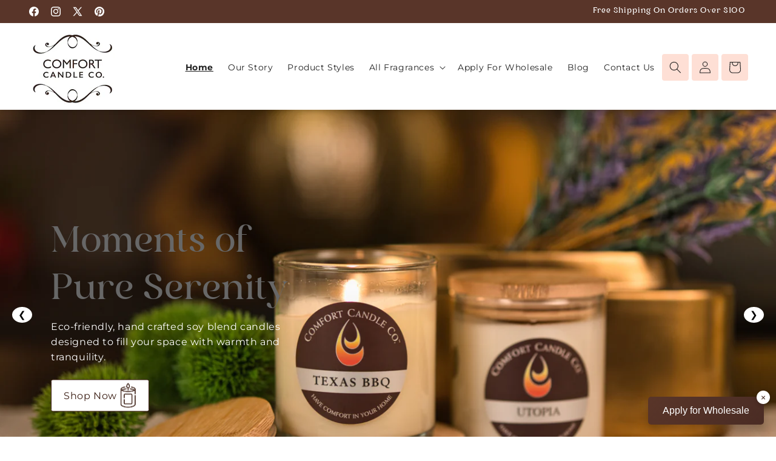

--- FILE ---
content_type: text/html; charset=utf-8
request_url: https://comfortcandlecompany.com/
body_size: 29685
content:
<!doctype html>
<html class="js" lang="en">
  <head>
    <meta charset="utf-8">
    <meta http-equiv="X-UA-Compatible" content="IE=edge">
    <meta name="viewport" content="width=device-width,initial-scale=1">
    <meta name="theme-color" content="">
    <link rel="canonical" href="https://comfortcandlecompany.com/">
    <link rel="stylesheet" href="//comfortcandlecompany.com/cdn/shop/t/4/assets/custom-style.css?v=92653270192464711711748593897">

    <link href="https://cdnjs.cloudflare.com/ajax/libs/aos/2.3.4/aos.css" rel="stylesheet" type="text/css" media="all" />
<script src="https://cdnjs.cloudflare.com/ajax/libs/aos/2.3.4/aos.js" defer></script>
<script>
  document.addEventListener("DOMContentLoaded", function () {
    AOS.init();
  });
</script><link rel="icon" type="image/png" href="//comfortcandlecompany.com/cdn/shop/files/favicon.jpg?crop=center&height=32&v=1739429743&width=32"><link rel="preconnect" href="https://fonts.shopifycdn.com" crossorigin>
      <title>Comfort Candle Company – Premium Texas Scented Candles in Fredericksburg</title>
      <meta name="description" content="Discover handcrafted soy-blend candles by Comfort Candle Company, a Texas candle company based in Fredericksburg. Wholesale & retail candle supplies in Texas, with rich fragrances for home or gift">
   
    

   

    

<meta property="og:site_name" content="Comfort Candle Company">
<meta property="og:url" content="https://comfortcandlecompany.com/">
<meta property="og:title" content="Scented Candle Manufacturer Company - Luxury Handmade Jar Candle Texas">
<meta property="og:type" content="website">
<meta property="og:description" content="Comfort Candle Company is a leading Texas candle manufacturer in Fredericksburg, TX. We offer luxury custom scented candles, handmade jar candles, and wholesale options for your home and business."><meta property="og:image" content="http://comfortcandlecompany.com/cdn/shop/files/comfortcandlecompany-new-logo.png?height=628&pad_color=ffffff&v=1741753351&width=1200">
  <meta property="og:image:secure_url" content="https://comfortcandlecompany.com/cdn/shop/files/comfortcandlecompany-new-logo.png?height=628&pad_color=ffffff&v=1741753351&width=1200">
  <meta property="og:image:width" content="1200">
  <meta property="og:image:height" content="628"><meta name="twitter:site" content="@ComfortCandleCo"><meta name="twitter:card" content="summary_large_image">
<meta name="twitter:title" content="Scented Candle Manufacturer Company - Luxury Handmade Jar Candle Texas">
<meta name="twitter:description" content="Comfort Candle Company is a leading Texas candle manufacturer in Fredericksburg, TX. We offer luxury custom scented candles, handmade jar candles, and wholesale options for your home and business.">


    <script src="//comfortcandlecompany.com/cdn/shop/t/4/assets/constants.js?v=132983761750457495441739428323" defer="defer"></script>
    <script src="//comfortcandlecompany.com/cdn/shop/t/4/assets/pubsub.js?v=158357773527763999511739428324" defer="defer"></script>
    <script src="//comfortcandlecompany.com/cdn/shop/t/4/assets/global.js?v=152862011079830610291739428323" defer="defer"></script>
    <script src="//comfortcandlecompany.com/cdn/shop/t/4/assets/details-disclosure.js?v=13653116266235556501739428323" defer="defer"></script>
    <script src="//comfortcandlecompany.com/cdn/shop/t/4/assets/details-modal.js?v=25581673532751508451739428323" defer="defer"></script>
    <script src="//comfortcandlecompany.com/cdn/shop/t/4/assets/search-form.js?v=133129549252120666541739428325" defer="defer"></script><script src="//comfortcandlecompany.com/cdn/shop/t/4/assets/animations.js?v=88693664871331136111739428322" defer="defer"></script><script>window.performance && window.performance.mark && window.performance.mark('shopify.content_for_header.start');</script><meta name="google-site-verification" content="wtL7V8LFkHmlpmlcq5FUoQ-D3eVGD2pJSEbYxKscbKQ">
<meta name="facebook-domain-verification" content="6ewbet4t2eudoafxtverz68i01rqiz">
<meta name="facebook-domain-verification" content="2qtqw9nibuyp8x1tdcs97lrqtl9ipo">
<meta id="shopify-digital-wallet" name="shopify-digital-wallet" content="/44560122015/digital_wallets/dialog">
<meta name="shopify-checkout-api-token" content="c199639eae2cc15a949dca6d968bbc8a">
<meta id="in-context-paypal-metadata" data-shop-id="44560122015" data-venmo-supported="false" data-environment="production" data-locale="en_US" data-paypal-v4="true" data-currency="USD">
<script async="async" src="/checkouts/internal/preloads.js?locale=en-US"></script>
<link rel="preconnect" href="https://shop.app" crossorigin="anonymous">
<script async="async" src="https://shop.app/checkouts/internal/preloads.js?locale=en-US&shop_id=44560122015" crossorigin="anonymous"></script>
<script id="apple-pay-shop-capabilities" type="application/json">{"shopId":44560122015,"countryCode":"US","currencyCode":"USD","merchantCapabilities":["supports3DS"],"merchantId":"gid:\/\/shopify\/Shop\/44560122015","merchantName":"Comfort Candle Company","requiredBillingContactFields":["postalAddress","email"],"requiredShippingContactFields":["postalAddress","email"],"shippingType":"shipping","supportedNetworks":["visa","masterCard","amex","discover","elo","jcb"],"total":{"type":"pending","label":"Comfort Candle Company","amount":"1.00"},"shopifyPaymentsEnabled":true,"supportsSubscriptions":true}</script>
<script id="shopify-features" type="application/json">{"accessToken":"c199639eae2cc15a949dca6d968bbc8a","betas":["rich-media-storefront-analytics"],"domain":"comfortcandlecompany.com","predictiveSearch":true,"shopId":44560122015,"locale":"en"}</script>
<script>var Shopify = Shopify || {};
Shopify.shop = "comfort-candle-company.myshopify.com";
Shopify.locale = "en";
Shopify.currency = {"active":"USD","rate":"1.0"};
Shopify.country = "US";
Shopify.theme = {"name":"Dawn","id":173892305055,"schema_name":"Dawn","schema_version":"15.2.0","theme_store_id":887,"role":"main"};
Shopify.theme.handle = "null";
Shopify.theme.style = {"id":null,"handle":null};
Shopify.cdnHost = "comfortcandlecompany.com/cdn";
Shopify.routes = Shopify.routes || {};
Shopify.routes.root = "/";</script>
<script type="module">!function(o){(o.Shopify=o.Shopify||{}).modules=!0}(window);</script>
<script>!function(o){function n(){var o=[];function n(){o.push(Array.prototype.slice.apply(arguments))}return n.q=o,n}var t=o.Shopify=o.Shopify||{};t.loadFeatures=n(),t.autoloadFeatures=n()}(window);</script>
<script>
  window.ShopifyPay = window.ShopifyPay || {};
  window.ShopifyPay.apiHost = "shop.app\/pay";
  window.ShopifyPay.redirectState = null;
</script>
<script id="shop-js-analytics" type="application/json">{"pageType":"index"}</script>
<script defer="defer" async type="module" src="//comfortcandlecompany.com/cdn/shopifycloud/shop-js/modules/v2/client.init-shop-cart-sync_IZsNAliE.en.esm.js"></script>
<script defer="defer" async type="module" src="//comfortcandlecompany.com/cdn/shopifycloud/shop-js/modules/v2/chunk.common_0OUaOowp.esm.js"></script>
<script type="module">
  await import("//comfortcandlecompany.com/cdn/shopifycloud/shop-js/modules/v2/client.init-shop-cart-sync_IZsNAliE.en.esm.js");
await import("//comfortcandlecompany.com/cdn/shopifycloud/shop-js/modules/v2/chunk.common_0OUaOowp.esm.js");

  window.Shopify.SignInWithShop?.initShopCartSync?.({"fedCMEnabled":true,"windoidEnabled":true});

</script>
<script>
  window.Shopify = window.Shopify || {};
  if (!window.Shopify.featureAssets) window.Shopify.featureAssets = {};
  window.Shopify.featureAssets['shop-js'] = {"shop-cart-sync":["modules/v2/client.shop-cart-sync_DLOhI_0X.en.esm.js","modules/v2/chunk.common_0OUaOowp.esm.js"],"init-fed-cm":["modules/v2/client.init-fed-cm_C6YtU0w6.en.esm.js","modules/v2/chunk.common_0OUaOowp.esm.js"],"shop-button":["modules/v2/client.shop-button_BCMx7GTG.en.esm.js","modules/v2/chunk.common_0OUaOowp.esm.js"],"shop-cash-offers":["modules/v2/client.shop-cash-offers_BT26qb5j.en.esm.js","modules/v2/chunk.common_0OUaOowp.esm.js","modules/v2/chunk.modal_CGo_dVj3.esm.js"],"init-windoid":["modules/v2/client.init-windoid_B9PkRMql.en.esm.js","modules/v2/chunk.common_0OUaOowp.esm.js"],"init-shop-email-lookup-coordinator":["modules/v2/client.init-shop-email-lookup-coordinator_DZkqjsbU.en.esm.js","modules/v2/chunk.common_0OUaOowp.esm.js"],"shop-toast-manager":["modules/v2/client.shop-toast-manager_Di2EnuM7.en.esm.js","modules/v2/chunk.common_0OUaOowp.esm.js"],"shop-login-button":["modules/v2/client.shop-login-button_BtqW_SIO.en.esm.js","modules/v2/chunk.common_0OUaOowp.esm.js","modules/v2/chunk.modal_CGo_dVj3.esm.js"],"avatar":["modules/v2/client.avatar_BTnouDA3.en.esm.js"],"pay-button":["modules/v2/client.pay-button_CWa-C9R1.en.esm.js","modules/v2/chunk.common_0OUaOowp.esm.js"],"init-shop-cart-sync":["modules/v2/client.init-shop-cart-sync_IZsNAliE.en.esm.js","modules/v2/chunk.common_0OUaOowp.esm.js"],"init-customer-accounts":["modules/v2/client.init-customer-accounts_DenGwJTU.en.esm.js","modules/v2/client.shop-login-button_BtqW_SIO.en.esm.js","modules/v2/chunk.common_0OUaOowp.esm.js","modules/v2/chunk.modal_CGo_dVj3.esm.js"],"init-shop-for-new-customer-accounts":["modules/v2/client.init-shop-for-new-customer-accounts_JdHXxpS9.en.esm.js","modules/v2/client.shop-login-button_BtqW_SIO.en.esm.js","modules/v2/chunk.common_0OUaOowp.esm.js","modules/v2/chunk.modal_CGo_dVj3.esm.js"],"init-customer-accounts-sign-up":["modules/v2/client.init-customer-accounts-sign-up_D6__K_p8.en.esm.js","modules/v2/client.shop-login-button_BtqW_SIO.en.esm.js","modules/v2/chunk.common_0OUaOowp.esm.js","modules/v2/chunk.modal_CGo_dVj3.esm.js"],"checkout-modal":["modules/v2/client.checkout-modal_C_ZQDY6s.en.esm.js","modules/v2/chunk.common_0OUaOowp.esm.js","modules/v2/chunk.modal_CGo_dVj3.esm.js"],"shop-follow-button":["modules/v2/client.shop-follow-button_XetIsj8l.en.esm.js","modules/v2/chunk.common_0OUaOowp.esm.js","modules/v2/chunk.modal_CGo_dVj3.esm.js"],"lead-capture":["modules/v2/client.lead-capture_DvA72MRN.en.esm.js","modules/v2/chunk.common_0OUaOowp.esm.js","modules/v2/chunk.modal_CGo_dVj3.esm.js"],"shop-login":["modules/v2/client.shop-login_ClXNxyh6.en.esm.js","modules/v2/chunk.common_0OUaOowp.esm.js","modules/v2/chunk.modal_CGo_dVj3.esm.js"],"payment-terms":["modules/v2/client.payment-terms_CNlwjfZz.en.esm.js","modules/v2/chunk.common_0OUaOowp.esm.js","modules/v2/chunk.modal_CGo_dVj3.esm.js"]};
</script>
<script>(function() {
  var isLoaded = false;
  function asyncLoad() {
    if (isLoaded) return;
    isLoaded = true;
    var urls = ["https:\/\/cdn.shopify.com\/s\/files\/1\/0445\/6012\/2015\/t\/1\/assets\/globo.formbuilder.init.js?v=1599596680\u0026shop=comfort-candle-company.myshopify.com","https:\/\/d23dclunsivw3h.cloudfront.net\/redirect-app.js?shop=comfort-candle-company.myshopify.com","https:\/\/a.mailmunch.co\/widgets\/site-825659-bc0e6a32cbfc206e9605f1d9754c5fae51c30b40.js?shop=comfort-candle-company.myshopify.com"];
    for (var i = 0; i < urls.length; i++) {
      var s = document.createElement('script');
      s.type = 'text/javascript';
      s.async = true;
      s.src = urls[i];
      var x = document.getElementsByTagName('script')[0];
      x.parentNode.insertBefore(s, x);
    }
  };
  if(window.attachEvent) {
    window.attachEvent('onload', asyncLoad);
  } else {
    window.addEventListener('load', asyncLoad, false);
  }
})();</script>
<script id="__st">var __st={"a":44560122015,"offset":-21600,"reqid":"e03e6c0e-0067-4be6-8a63-0d57a9668517-1768430898","pageurl":"comfortcandlecompany.com\/","u":"d4701f7fc5a1","p":"home"};</script>
<script>window.ShopifyPaypalV4VisibilityTracking = true;</script>
<script id="captcha-bootstrap">!function(){'use strict';const t='contact',e='account',n='new_comment',o=[[t,t],['blogs',n],['comments',n],[t,'customer']],c=[[e,'customer_login'],[e,'guest_login'],[e,'recover_customer_password'],[e,'create_customer']],r=t=>t.map((([t,e])=>`form[action*='/${t}']:not([data-nocaptcha='true']) input[name='form_type'][value='${e}']`)).join(','),a=t=>()=>t?[...document.querySelectorAll(t)].map((t=>t.form)):[];function s(){const t=[...o],e=r(t);return a(e)}const i='password',u='form_key',d=['recaptcha-v3-token','g-recaptcha-response','h-captcha-response',i],f=()=>{try{return window.sessionStorage}catch{return}},m='__shopify_v',_=t=>t.elements[u];function p(t,e,n=!1){try{const o=window.sessionStorage,c=JSON.parse(o.getItem(e)),{data:r}=function(t){const{data:e,action:n}=t;return t[m]||n?{data:e,action:n}:{data:t,action:n}}(c);for(const[e,n]of Object.entries(r))t.elements[e]&&(t.elements[e].value=n);n&&o.removeItem(e)}catch(o){console.error('form repopulation failed',{error:o})}}const l='form_type',E='cptcha';function T(t){t.dataset[E]=!0}const w=window,h=w.document,L='Shopify',v='ce_forms',y='captcha';let A=!1;((t,e)=>{const n=(g='f06e6c50-85a8-45c8-87d0-21a2b65856fe',I='https://cdn.shopify.com/shopifycloud/storefront-forms-hcaptcha/ce_storefront_forms_captcha_hcaptcha.v1.5.2.iife.js',D={infoText:'Protected by hCaptcha',privacyText:'Privacy',termsText:'Terms'},(t,e,n)=>{const o=w[L][v],c=o.bindForm;if(c)return c(t,g,e,D).then(n);var r;o.q.push([[t,g,e,D],n]),r=I,A||(h.body.append(Object.assign(h.createElement('script'),{id:'captcha-provider',async:!0,src:r})),A=!0)});var g,I,D;w[L]=w[L]||{},w[L][v]=w[L][v]||{},w[L][v].q=[],w[L][y]=w[L][y]||{},w[L][y].protect=function(t,e){n(t,void 0,e),T(t)},Object.freeze(w[L][y]),function(t,e,n,w,h,L){const[v,y,A,g]=function(t,e,n){const i=e?o:[],u=t?c:[],d=[...i,...u],f=r(d),m=r(i),_=r(d.filter((([t,e])=>n.includes(e))));return[a(f),a(m),a(_),s()]}(w,h,L),I=t=>{const e=t.target;return e instanceof HTMLFormElement?e:e&&e.form},D=t=>v().includes(t);t.addEventListener('submit',(t=>{const e=I(t);if(!e)return;const n=D(e)&&!e.dataset.hcaptchaBound&&!e.dataset.recaptchaBound,o=_(e),c=g().includes(e)&&(!o||!o.value);(n||c)&&t.preventDefault(),c&&!n&&(function(t){try{if(!f())return;!function(t){const e=f();if(!e)return;const n=_(t);if(!n)return;const o=n.value;o&&e.removeItem(o)}(t);const e=Array.from(Array(32),(()=>Math.random().toString(36)[2])).join('');!function(t,e){_(t)||t.append(Object.assign(document.createElement('input'),{type:'hidden',name:u})),t.elements[u].value=e}(t,e),function(t,e){const n=f();if(!n)return;const o=[...t.querySelectorAll(`input[type='${i}']`)].map((({name:t})=>t)),c=[...d,...o],r={};for(const[a,s]of new FormData(t).entries())c.includes(a)||(r[a]=s);n.setItem(e,JSON.stringify({[m]:1,action:t.action,data:r}))}(t,e)}catch(e){console.error('failed to persist form',e)}}(e),e.submit())}));const S=(t,e)=>{t&&!t.dataset[E]&&(n(t,e.some((e=>e===t))),T(t))};for(const o of['focusin','change'])t.addEventListener(o,(t=>{const e=I(t);D(e)&&S(e,y())}));const B=e.get('form_key'),M=e.get(l),P=B&&M;t.addEventListener('DOMContentLoaded',(()=>{const t=y();if(P)for(const e of t)e.elements[l].value===M&&p(e,B);[...new Set([...A(),...v().filter((t=>'true'===t.dataset.shopifyCaptcha))])].forEach((e=>S(e,t)))}))}(h,new URLSearchParams(w.location.search),n,t,e,['guest_login'])})(!0,!0)}();</script>
<script integrity="sha256-4kQ18oKyAcykRKYeNunJcIwy7WH5gtpwJnB7kiuLZ1E=" data-source-attribution="shopify.loadfeatures" defer="defer" src="//comfortcandlecompany.com/cdn/shopifycloud/storefront/assets/storefront/load_feature-a0a9edcb.js" crossorigin="anonymous"></script>
<script crossorigin="anonymous" defer="defer" src="//comfortcandlecompany.com/cdn/shopifycloud/storefront/assets/shopify_pay/storefront-65b4c6d7.js?v=20250812"></script>
<script data-source-attribution="shopify.dynamic_checkout.dynamic.init">var Shopify=Shopify||{};Shopify.PaymentButton=Shopify.PaymentButton||{isStorefrontPortableWallets:!0,init:function(){window.Shopify.PaymentButton.init=function(){};var t=document.createElement("script");t.src="https://comfortcandlecompany.com/cdn/shopifycloud/portable-wallets/latest/portable-wallets.en.js",t.type="module",document.head.appendChild(t)}};
</script>
<script data-source-attribution="shopify.dynamic_checkout.buyer_consent">
  function portableWalletsHideBuyerConsent(e){var t=document.getElementById("shopify-buyer-consent"),n=document.getElementById("shopify-subscription-policy-button");t&&n&&(t.classList.add("hidden"),t.setAttribute("aria-hidden","true"),n.removeEventListener("click",e))}function portableWalletsShowBuyerConsent(e){var t=document.getElementById("shopify-buyer-consent"),n=document.getElementById("shopify-subscription-policy-button");t&&n&&(t.classList.remove("hidden"),t.removeAttribute("aria-hidden"),n.addEventListener("click",e))}window.Shopify?.PaymentButton&&(window.Shopify.PaymentButton.hideBuyerConsent=portableWalletsHideBuyerConsent,window.Shopify.PaymentButton.showBuyerConsent=portableWalletsShowBuyerConsent);
</script>
<script data-source-attribution="shopify.dynamic_checkout.cart.bootstrap">document.addEventListener("DOMContentLoaded",(function(){function t(){return document.querySelector("shopify-accelerated-checkout-cart, shopify-accelerated-checkout")}if(t())Shopify.PaymentButton.init();else{new MutationObserver((function(e,n){t()&&(Shopify.PaymentButton.init(),n.disconnect())})).observe(document.body,{childList:!0,subtree:!0})}}));
</script>
<link id="shopify-accelerated-checkout-styles" rel="stylesheet" media="screen" href="https://comfortcandlecompany.com/cdn/shopifycloud/portable-wallets/latest/accelerated-checkout-backwards-compat.css" crossorigin="anonymous">
<style id="shopify-accelerated-checkout-cart">
        #shopify-buyer-consent {
  margin-top: 1em;
  display: inline-block;
  width: 100%;
}

#shopify-buyer-consent.hidden {
  display: none;
}

#shopify-subscription-policy-button {
  background: none;
  border: none;
  padding: 0;
  text-decoration: underline;
  font-size: inherit;
  cursor: pointer;
}

#shopify-subscription-policy-button::before {
  box-shadow: none;
}

      </style>
<script id="sections-script" data-sections="header" defer="defer" src="//comfortcandlecompany.com/cdn/shop/t/4/compiled_assets/scripts.js?4052"></script>
<script>window.performance && window.performance.mark && window.performance.mark('shopify.content_for_header.end');</script>


    <style data-shopify>
      @font-face {
  font-family: Montserrat;
  font-weight: 400;
  font-style: normal;
  font-display: swap;
  src: url("//comfortcandlecompany.com/cdn/fonts/montserrat/montserrat_n4.81949fa0ac9fd2021e16436151e8eaa539321637.woff2") format("woff2"),
       url("//comfortcandlecompany.com/cdn/fonts/montserrat/montserrat_n4.a6c632ca7b62da89c3594789ba828388aac693fe.woff") format("woff");
}

      @font-face {
  font-family: Montserrat;
  font-weight: 700;
  font-style: normal;
  font-display: swap;
  src: url("//comfortcandlecompany.com/cdn/fonts/montserrat/montserrat_n7.3c434e22befd5c18a6b4afadb1e3d77c128c7939.woff2") format("woff2"),
       url("//comfortcandlecompany.com/cdn/fonts/montserrat/montserrat_n7.5d9fa6e2cae713c8fb539a9876489d86207fe957.woff") format("woff");
}

      @font-face {
  font-family: Montserrat;
  font-weight: 400;
  font-style: italic;
  font-display: swap;
  src: url("//comfortcandlecompany.com/cdn/fonts/montserrat/montserrat_i4.5a4ea298b4789e064f62a29aafc18d41f09ae59b.woff2") format("woff2"),
       url("//comfortcandlecompany.com/cdn/fonts/montserrat/montserrat_i4.072b5869c5e0ed5b9d2021e4c2af132e16681ad2.woff") format("woff");
}

      @font-face {
  font-family: Montserrat;
  font-weight: 700;
  font-style: italic;
  font-display: swap;
  src: url("//comfortcandlecompany.com/cdn/fonts/montserrat/montserrat_i7.a0d4a463df4f146567d871890ffb3c80408e7732.woff2") format("woff2"),
       url("//comfortcandlecompany.com/cdn/fonts/montserrat/montserrat_i7.f6ec9f2a0681acc6f8152c40921d2a4d2e1a2c78.woff") format("woff");
}

      @font-face {
  font-family: Assistant;
  font-weight: 400;
  font-style: normal;
  font-display: swap;
  src: url("//comfortcandlecompany.com/cdn/fonts/assistant/assistant_n4.9120912a469cad1cc292572851508ca49d12e768.woff2") format("woff2"),
       url("//comfortcandlecompany.com/cdn/fonts/assistant/assistant_n4.6e9875ce64e0fefcd3f4446b7ec9036b3ddd2985.woff") format("woff");
}


      
        :root,
        .color-scheme-1 {
          --color-background: 255,255,255;
        
          --gradient-background: #ffffff;
        

        

        --color-foreground: 103,103,103;
        --color-background-contrast: 191,191,191;
        --color-shadow: 58,29,19;
        --color-button: 58,29,19;
        --color-button-text: 255,255,255;
        --color-secondary-button: 255,255,255;
        --color-secondary-button-text: 58,29,19;
        --color-link: 58,29,19;
        --color-badge-foreground: 103,103,103;
        --color-badge-background: 255,255,255;
        --color-badge-border: 103,103,103;
        --payment-terms-background-color: rgb(255 255 255);
      }
      
        
        .color-scheme-2 {
          --color-background: 243,243,243;
        
          --gradient-background: #f3f3f3;
        

        

        --color-foreground: 18,18,18;
        --color-background-contrast: 179,179,179;
        --color-shadow: 18,18,18;
        --color-button: 18,18,18;
        --color-button-text: 243,243,243;
        --color-secondary-button: 243,243,243;
        --color-secondary-button-text: 18,18,18;
        --color-link: 18,18,18;
        --color-badge-foreground: 18,18,18;
        --color-badge-background: 243,243,243;
        --color-badge-border: 18,18,18;
        --payment-terms-background-color: rgb(243 243 243);
      }
      
        
        .color-scheme-3 {
          --color-background: 89,53,41;
        
          --gradient-background: #593529;
        

        

        --color-foreground: 255,255,255;
        --color-background-contrast: 106,63,49;
        --color-shadow: 58,29,19;
        --color-button: 58,29,19;
        --color-button-text: 255,255,255;
        --color-secondary-button: 89,53,41;
        --color-secondary-button-text: 58,29,19;
        --color-link: 58,29,19;
        --color-badge-foreground: 255,255,255;
        --color-badge-background: 89,53,41;
        --color-badge-border: 255,255,255;
        --payment-terms-background-color: rgb(89 53 41);
      }
      
        
        .color-scheme-4 {
          --color-background: 18,18,18;
        
          --gradient-background: linear-gradient(180deg, rgba(255, 255, 255, 1) 50%, rgba(255, 245, 242, 1) 100%);
        

        

        --color-foreground: 103,103,103;
        --color-background-contrast: 146,146,146;
        --color-shadow: 58,29,19;
        --color-button: 58,29,19;
        --color-button-text: 255,255,255;
        --color-secondary-button: 18,18,18;
        --color-secondary-button-text: 58,29,19;
        --color-link: 58,29,19;
        --color-badge-foreground: 103,103,103;
        --color-badge-background: 18,18,18;
        --color-badge-border: 103,103,103;
        --payment-terms-background-color: rgb(18 18 18);
      }
      
        
        .color-scheme-5 {
          --color-background: 255,245,242;
        
          --gradient-background: #fff5f2;
        

        

        --color-foreground: 103,103,103;
        --color-background-contrast: 255,147,114;
        --color-shadow: 58,29,19;
        --color-button: 58,29,19;
        --color-button-text: 255,255,255;
        --color-secondary-button: 255,245,242;
        --color-secondary-button-text: 58,29,19;
        --color-link: 58,29,19;
        --color-badge-foreground: 103,103,103;
        --color-badge-background: 255,245,242;
        --color-badge-border: 103,103,103;
        --payment-terms-background-color: rgb(255 245 242);
      }
      
        
        .color-scheme-315b3fd8-5220-4698-9fed-5e35683cb0eb {
          --color-background: 255,255,255;
        
          --gradient-background: #ffffff;
        

        

        --color-foreground: 18,18,18;
        --color-background-contrast: 191,191,191;
        --color-shadow: 18,18,18;
        --color-button: 18,18,18;
        --color-button-text: 255,255,255;
        --color-secondary-button: 255,255,255;
        --color-secondary-button-text: 18,18,18;
        --color-link: 18,18,18;
        --color-badge-foreground: 18,18,18;
        --color-badge-background: 255,255,255;
        --color-badge-border: 18,18,18;
        --payment-terms-background-color: rgb(255 255 255);
      }
      
        
        .color-scheme-e76be51f-ebec-4830-9783-4d4d9179685e {
          --color-background: 252,224,216;
        
          --gradient-background: #fce0d8;
        

        

        --color-foreground: 103,103,103;
        --color-background-contrast: 243,130,98;
        --color-shadow: 58,29,19;
        --color-button: 58,29,19;
        --color-button-text: 255,255,255;
        --color-secondary-button: 252,224,216;
        --color-secondary-button-text: 58,29,19;
        --color-link: 58,29,19;
        --color-badge-foreground: 103,103,103;
        --color-badge-background: 252,224,216;
        --color-badge-border: 103,103,103;
        --payment-terms-background-color: rgb(252 224 216);
      }
      

      body, .color-scheme-1, .color-scheme-2, .color-scheme-3, .color-scheme-4, .color-scheme-5, .color-scheme-315b3fd8-5220-4698-9fed-5e35683cb0eb, .color-scheme-e76be51f-ebec-4830-9783-4d4d9179685e {
        color: rgba(var(--color-foreground), 0.75);
        background-color: rgb(var(--color-background));
      }

      :root {
        --font-body-family: Montserrat, sans-serif;
        --font-body-style: normal;
        --font-body-weight: 400;
        --font-body-weight-bold: 700;

        --font-heading-family: Assistant, sans-serif;
        --font-heading-style: normal;
        --font-heading-weight: 400;

        --font-body-scale: 1.0;
        --font-heading-scale: 1.0;

        --media-padding: px;
        --media-border-opacity: 0.05;
        --media-border-width: 1px;
        --media-radius: 0px;
        --media-shadow-opacity: 0.0;
        --media-shadow-horizontal-offset: 0px;
        --media-shadow-vertical-offset: 4px;
        --media-shadow-blur-radius: 5px;
        --media-shadow-visible: 0;

        --page-width: 160rem;
        --page-width-margin: 0rem;

        --product-card-image-padding: 0.0rem;
        --product-card-corner-radius: 0.0rem;
        --product-card-text-alignment: left;
        --product-card-border-width: 0.0rem;
        --product-card-border-opacity: 0.1;
        --product-card-shadow-opacity: 0.0;
        --product-card-shadow-visible: 0;
        --product-card-shadow-horizontal-offset: 0.0rem;
        --product-card-shadow-vertical-offset: 0.4rem;
        --product-card-shadow-blur-radius: 0.5rem;

        --collection-card-image-padding: 0.0rem;
        --collection-card-corner-radius: 0.0rem;
        --collection-card-text-alignment: left;
        --collection-card-border-width: 0.0rem;
        --collection-card-border-opacity: 0.1;
        --collection-card-shadow-opacity: 0.0;
        --collection-card-shadow-visible: 0;
        --collection-card-shadow-horizontal-offset: 0.0rem;
        --collection-card-shadow-vertical-offset: 0.4rem;
        --collection-card-shadow-blur-radius: 0.5rem;

        --blog-card-image-padding: 0.0rem;
        --blog-card-corner-radius: 0.0rem;
        --blog-card-text-alignment: left;
        --blog-card-border-width: 0.0rem;
        --blog-card-border-opacity: 0.1;
        --blog-card-shadow-opacity: 0.0;
        --blog-card-shadow-visible: 0;
        --blog-card-shadow-horizontal-offset: 0.0rem;
        --blog-card-shadow-vertical-offset: 0.4rem;
        --blog-card-shadow-blur-radius: 0.5rem;

        --badge-corner-radius: 4.0rem;

        --popup-border-width: 1px;
        --popup-border-opacity: 0.1;
        --popup-corner-radius: 0px;
        --popup-shadow-opacity: 0.05;
        --popup-shadow-horizontal-offset: 0px;
        --popup-shadow-vertical-offset: 4px;
        --popup-shadow-blur-radius: 5px;

        --drawer-border-width: 1px;
        --drawer-border-opacity: 0.1;
        --drawer-shadow-opacity: 0.0;
        --drawer-shadow-horizontal-offset: 0px;
        --drawer-shadow-vertical-offset: 4px;
        --drawer-shadow-blur-radius: 5px;

        --spacing-sections-desktop: 0px;
        --spacing-sections-mobile: 0px;

        --grid-desktop-vertical-spacing: 8px;
        --grid-desktop-horizontal-spacing: 8px;
        --grid-mobile-vertical-spacing: 4px;
        --grid-mobile-horizontal-spacing: 4px;

        --text-boxes-border-opacity: 0.1;
        --text-boxes-border-width: 0px;
        --text-boxes-radius: 0px;
        --text-boxes-shadow-opacity: 0.0;
        --text-boxes-shadow-visible: 0;
        --text-boxes-shadow-horizontal-offset: 0px;
        --text-boxes-shadow-vertical-offset: 4px;
        --text-boxes-shadow-blur-radius: 5px;

        --buttons-radius: 2px;
        --buttons-radius-outset: 3px;
        --buttons-border-width: 1px;
        --buttons-border-opacity: 1.0;
        --buttons-shadow-opacity: 0.0;
        --buttons-shadow-visible: 0;
        --buttons-shadow-horizontal-offset: 0px;
        --buttons-shadow-vertical-offset: 4px;
        --buttons-shadow-blur-radius: 5px;
        --buttons-border-offset: 0.3px;

        --inputs-radius: 0px;
        --inputs-border-width: 1px;
        --inputs-border-opacity: 0.55;
        --inputs-shadow-opacity: 0.0;
        --inputs-shadow-horizontal-offset: 0px;
        --inputs-margin-offset: 0px;
        --inputs-shadow-vertical-offset: 4px;
        --inputs-shadow-blur-radius: 5px;
        --inputs-radius-outset: 0px;

        --variant-pills-radius: 40px;
        --variant-pills-border-width: 1px;
        --variant-pills-border-opacity: 0.55;
        --variant-pills-shadow-opacity: 0.0;
        --variant-pills-shadow-horizontal-offset: 0px;
        --variant-pills-shadow-vertical-offset: 4px;
        --variant-pills-shadow-blur-radius: 5px;
      }

      *,
      *::before,
      *::after {
        box-sizing: inherit;
      }

      html {
        box-sizing: border-box;
        font-size: calc(var(--font-body-scale) * 62.5%);
        height: 100%;
      }

      body {
        display: grid;
        grid-template-rows: auto auto 1fr auto;
        grid-template-columns: 100%;
        min-height: 100%;
        margin: 0;
        font-size: 1.5rem;
        letter-spacing: 0.06rem;
        line-height: calc(1 + 0.8 / var(--font-body-scale));
        font-family: var(--font-body-family);
        font-style: var(--font-body-style);
        font-weight: var(--font-body-weight);
      }

      @font-face { 
font-family: 'Angelina';
src: url(https://cdn.shopify.com/s/files/1/0445/6012/2015/files/Angelina.woff?v=1739435137) format('woff');
} 

      
      @media screen and (min-width: 750px) {
        body {
          font-size: 1.6rem;
        }
      }
    </style>

    <link href="//comfortcandlecompany.com/cdn/shop/t/4/assets/base.css?v=134787564604925210561744108877" rel="stylesheet" type="text/css" media="all" />
    <link rel="stylesheet" href="//comfortcandlecompany.com/cdn/shop/t/4/assets/component-cart-items.css?v=123238115697927560811739428322" media="print" onload="this.media='all'">
      <link rel="preload" as="font" href="//comfortcandlecompany.com/cdn/fonts/montserrat/montserrat_n4.81949fa0ac9fd2021e16436151e8eaa539321637.woff2" type="font/woff2" crossorigin>
      

      <link rel="preload" as="font" href="//comfortcandlecompany.com/cdn/fonts/assistant/assistant_n4.9120912a469cad1cc292572851508ca49d12e768.woff2" type="font/woff2" crossorigin>
      
<link
        rel="stylesheet"
        href="//comfortcandlecompany.com/cdn/shop/t/4/assets/component-predictive-search.css?v=118923337488134913561739428323"
        media="print"
        onload="this.media='all'"
      ><script>
      if (Shopify.designMode) {
        document.documentElement.classList.add('shopify-design-mode');
      }
    </script>

 <!-- Google tag (gtag.js) -->
<script async src="https://www.googletagmanager.com/gtag/js?id=G-EV9GB9Q11D"></script>
<script>
  window.dataLayer = window.dataLayer || [];
  function gtag(){dataLayer.push(arguments);}
  gtag('js', new Date());
 
  gtag('config', 'G-EV9GB9Q11D');
</script>

    <meta name="google-site-verification" content="WDxr4XL8A6iI6TwBYssn8Pj6XL6699VizvCEKh4xhSc" />

 <meta name="msvalidate.01" content="4108D5C0D39A4731CA31FC530D194CE5" /> 

  <script src="https://cdn.shopify.com/extensions/cfc76123-b24f-4e9a-a1dc-585518796af7/forms-2294/assets/shopify-forms-loader.js" type="text/javascript" defer="defer"></script>
<link href="https://monorail-edge.shopifysvc.com" rel="dns-prefetch">
<script>(function(){if ("sendBeacon" in navigator && "performance" in window) {try {var session_token_from_headers = performance.getEntriesByType('navigation')[0].serverTiming.find(x => x.name == '_s').description;} catch {var session_token_from_headers = undefined;}var session_cookie_matches = document.cookie.match(/_shopify_s=([^;]*)/);var session_token_from_cookie = session_cookie_matches && session_cookie_matches.length === 2 ? session_cookie_matches[1] : "";var session_token = session_token_from_headers || session_token_from_cookie || "";function handle_abandonment_event(e) {var entries = performance.getEntries().filter(function(entry) {return /monorail-edge.shopifysvc.com/.test(entry.name);});if (!window.abandonment_tracked && entries.length === 0) {window.abandonment_tracked = true;var currentMs = Date.now();var navigation_start = performance.timing.navigationStart;var payload = {shop_id: 44560122015,url: window.location.href,navigation_start,duration: currentMs - navigation_start,session_token,page_type: "index"};window.navigator.sendBeacon("https://monorail-edge.shopifysvc.com/v1/produce", JSON.stringify({schema_id: "online_store_buyer_site_abandonment/1.1",payload: payload,metadata: {event_created_at_ms: currentMs,event_sent_at_ms: currentMs}}));}}window.addEventListener('pagehide', handle_abandonment_event);}}());</script>
<script id="web-pixels-manager-setup">(function e(e,d,r,n,o){if(void 0===o&&(o={}),!Boolean(null===(a=null===(i=window.Shopify)||void 0===i?void 0:i.analytics)||void 0===a?void 0:a.replayQueue)){var i,a;window.Shopify=window.Shopify||{};var t=window.Shopify;t.analytics=t.analytics||{};var s=t.analytics;s.replayQueue=[],s.publish=function(e,d,r){return s.replayQueue.push([e,d,r]),!0};try{self.performance.mark("wpm:start")}catch(e){}var l=function(){var e={modern:/Edge?\/(1{2}[4-9]|1[2-9]\d|[2-9]\d{2}|\d{4,})\.\d+(\.\d+|)|Firefox\/(1{2}[4-9]|1[2-9]\d|[2-9]\d{2}|\d{4,})\.\d+(\.\d+|)|Chrom(ium|e)\/(9{2}|\d{3,})\.\d+(\.\d+|)|(Maci|X1{2}).+ Version\/(15\.\d+|(1[6-9]|[2-9]\d|\d{3,})\.\d+)([,.]\d+|)( \(\w+\)|)( Mobile\/\w+|) Safari\/|Chrome.+OPR\/(9{2}|\d{3,})\.\d+\.\d+|(CPU[ +]OS|iPhone[ +]OS|CPU[ +]iPhone|CPU IPhone OS|CPU iPad OS)[ +]+(15[._]\d+|(1[6-9]|[2-9]\d|\d{3,})[._]\d+)([._]\d+|)|Android:?[ /-](13[3-9]|1[4-9]\d|[2-9]\d{2}|\d{4,})(\.\d+|)(\.\d+|)|Android.+Firefox\/(13[5-9]|1[4-9]\d|[2-9]\d{2}|\d{4,})\.\d+(\.\d+|)|Android.+Chrom(ium|e)\/(13[3-9]|1[4-9]\d|[2-9]\d{2}|\d{4,})\.\d+(\.\d+|)|SamsungBrowser\/([2-9]\d|\d{3,})\.\d+/,legacy:/Edge?\/(1[6-9]|[2-9]\d|\d{3,})\.\d+(\.\d+|)|Firefox\/(5[4-9]|[6-9]\d|\d{3,})\.\d+(\.\d+|)|Chrom(ium|e)\/(5[1-9]|[6-9]\d|\d{3,})\.\d+(\.\d+|)([\d.]+$|.*Safari\/(?![\d.]+ Edge\/[\d.]+$))|(Maci|X1{2}).+ Version\/(10\.\d+|(1[1-9]|[2-9]\d|\d{3,})\.\d+)([,.]\d+|)( \(\w+\)|)( Mobile\/\w+|) Safari\/|Chrome.+OPR\/(3[89]|[4-9]\d|\d{3,})\.\d+\.\d+|(CPU[ +]OS|iPhone[ +]OS|CPU[ +]iPhone|CPU IPhone OS|CPU iPad OS)[ +]+(10[._]\d+|(1[1-9]|[2-9]\d|\d{3,})[._]\d+)([._]\d+|)|Android:?[ /-](13[3-9]|1[4-9]\d|[2-9]\d{2}|\d{4,})(\.\d+|)(\.\d+|)|Mobile Safari.+OPR\/([89]\d|\d{3,})\.\d+\.\d+|Android.+Firefox\/(13[5-9]|1[4-9]\d|[2-9]\d{2}|\d{4,})\.\d+(\.\d+|)|Android.+Chrom(ium|e)\/(13[3-9]|1[4-9]\d|[2-9]\d{2}|\d{4,})\.\d+(\.\d+|)|Android.+(UC? ?Browser|UCWEB|U3)[ /]?(15\.([5-9]|\d{2,})|(1[6-9]|[2-9]\d|\d{3,})\.\d+)\.\d+|SamsungBrowser\/(5\.\d+|([6-9]|\d{2,})\.\d+)|Android.+MQ{2}Browser\/(14(\.(9|\d{2,})|)|(1[5-9]|[2-9]\d|\d{3,})(\.\d+|))(\.\d+|)|K[Aa][Ii]OS\/(3\.\d+|([4-9]|\d{2,})\.\d+)(\.\d+|)/},d=e.modern,r=e.legacy,n=navigator.userAgent;return n.match(d)?"modern":n.match(r)?"legacy":"unknown"}(),u="modern"===l?"modern":"legacy",c=(null!=n?n:{modern:"",legacy:""})[u],f=function(e){return[e.baseUrl,"/wpm","/b",e.hashVersion,"modern"===e.buildTarget?"m":"l",".js"].join("")}({baseUrl:d,hashVersion:r,buildTarget:u}),m=function(e){var d=e.version,r=e.bundleTarget,n=e.surface,o=e.pageUrl,i=e.monorailEndpoint;return{emit:function(e){var a=e.status,t=e.errorMsg,s=(new Date).getTime(),l=JSON.stringify({metadata:{event_sent_at_ms:s},events:[{schema_id:"web_pixels_manager_load/3.1",payload:{version:d,bundle_target:r,page_url:o,status:a,surface:n,error_msg:t},metadata:{event_created_at_ms:s}}]});if(!i)return console&&console.warn&&console.warn("[Web Pixels Manager] No Monorail endpoint provided, skipping logging."),!1;try{return self.navigator.sendBeacon.bind(self.navigator)(i,l)}catch(e){}var u=new XMLHttpRequest;try{return u.open("POST",i,!0),u.setRequestHeader("Content-Type","text/plain"),u.send(l),!0}catch(e){return console&&console.warn&&console.warn("[Web Pixels Manager] Got an unhandled error while logging to Monorail."),!1}}}}({version:r,bundleTarget:l,surface:e.surface,pageUrl:self.location.href,monorailEndpoint:e.monorailEndpoint});try{o.browserTarget=l,function(e){var d=e.src,r=e.async,n=void 0===r||r,o=e.onload,i=e.onerror,a=e.sri,t=e.scriptDataAttributes,s=void 0===t?{}:t,l=document.createElement("script"),u=document.querySelector("head"),c=document.querySelector("body");if(l.async=n,l.src=d,a&&(l.integrity=a,l.crossOrigin="anonymous"),s)for(var f in s)if(Object.prototype.hasOwnProperty.call(s,f))try{l.dataset[f]=s[f]}catch(e){}if(o&&l.addEventListener("load",o),i&&l.addEventListener("error",i),u)u.appendChild(l);else{if(!c)throw new Error("Did not find a head or body element to append the script");c.appendChild(l)}}({src:f,async:!0,onload:function(){if(!function(){var e,d;return Boolean(null===(d=null===(e=window.Shopify)||void 0===e?void 0:e.analytics)||void 0===d?void 0:d.initialized)}()){var d=window.webPixelsManager.init(e)||void 0;if(d){var r=window.Shopify.analytics;r.replayQueue.forEach((function(e){var r=e[0],n=e[1],o=e[2];d.publishCustomEvent(r,n,o)})),r.replayQueue=[],r.publish=d.publishCustomEvent,r.visitor=d.visitor,r.initialized=!0}}},onerror:function(){return m.emit({status:"failed",errorMsg:"".concat(f," has failed to load")})},sri:function(e){var d=/^sha384-[A-Za-z0-9+/=]+$/;return"string"==typeof e&&d.test(e)}(c)?c:"",scriptDataAttributes:o}),m.emit({status:"loading"})}catch(e){m.emit({status:"failed",errorMsg:(null==e?void 0:e.message)||"Unknown error"})}}})({shopId: 44560122015,storefrontBaseUrl: "https://comfortcandlecompany.com",extensionsBaseUrl: "https://extensions.shopifycdn.com/cdn/shopifycloud/web-pixels-manager",monorailEndpoint: "https://monorail-edge.shopifysvc.com/unstable/produce_batch",surface: "storefront-renderer",enabledBetaFlags: ["2dca8a86","a0d5f9d2"],webPixelsConfigList: [{"id":"489750687","configuration":"{\"config\":\"{\\\"pixel_id\\\":\\\"AW-818565647\\\",\\\"target_country\\\":\\\"US\\\",\\\"gtag_events\\\":[{\\\"type\\\":\\\"search\\\",\\\"action_label\\\":\\\"AW-818565647\\\/lbDpCOiA2-IBEI-kqYYD\\\"},{\\\"type\\\":\\\"begin_checkout\\\",\\\"action_label\\\":\\\"AW-818565647\\\/1nZkCOWA2-IBEI-kqYYD\\\"},{\\\"type\\\":\\\"view_item\\\",\\\"action_label\\\":[\\\"AW-818565647\\\/9FX_CN-A2-IBEI-kqYYD\\\",\\\"MC-TYE7CTYFDH\\\"]},{\\\"type\\\":\\\"purchase\\\",\\\"action_label\\\":[\\\"AW-818565647\\\/4cDDCNyA2-IBEI-kqYYD\\\",\\\"MC-TYE7CTYFDH\\\"]},{\\\"type\\\":\\\"page_view\\\",\\\"action_label\\\":[\\\"AW-818565647\\\/wF9cCNmA2-IBEI-kqYYD\\\",\\\"MC-TYE7CTYFDH\\\"]},{\\\"type\\\":\\\"add_payment_info\\\",\\\"action_label\\\":\\\"AW-818565647\\\/eKs_COuA2-IBEI-kqYYD\\\"},{\\\"type\\\":\\\"add_to_cart\\\",\\\"action_label\\\":\\\"AW-818565647\\\/N7q7COKA2-IBEI-kqYYD\\\"}],\\\"enable_monitoring_mode\\\":false}\"}","eventPayloadVersion":"v1","runtimeContext":"OPEN","scriptVersion":"b2a88bafab3e21179ed38636efcd8a93","type":"APP","apiClientId":1780363,"privacyPurposes":[],"dataSharingAdjustments":{"protectedCustomerApprovalScopes":["read_customer_address","read_customer_email","read_customer_name","read_customer_personal_data","read_customer_phone"]}},{"id":"165904543","configuration":"{\"pixel_id\":\"825507187656136\",\"pixel_type\":\"facebook_pixel\",\"metaapp_system_user_token\":\"-\"}","eventPayloadVersion":"v1","runtimeContext":"OPEN","scriptVersion":"ca16bc87fe92b6042fbaa3acc2fbdaa6","type":"APP","apiClientId":2329312,"privacyPurposes":["ANALYTICS","MARKETING","SALE_OF_DATA"],"dataSharingAdjustments":{"protectedCustomerApprovalScopes":["read_customer_address","read_customer_email","read_customer_name","read_customer_personal_data","read_customer_phone"]}},{"id":"shopify-app-pixel","configuration":"{}","eventPayloadVersion":"v1","runtimeContext":"STRICT","scriptVersion":"0450","apiClientId":"shopify-pixel","type":"APP","privacyPurposes":["ANALYTICS","MARKETING"]},{"id":"shopify-custom-pixel","eventPayloadVersion":"v1","runtimeContext":"LAX","scriptVersion":"0450","apiClientId":"shopify-pixel","type":"CUSTOM","privacyPurposes":["ANALYTICS","MARKETING"]}],isMerchantRequest: false,initData: {"shop":{"name":"Comfort Candle Company","paymentSettings":{"currencyCode":"USD"},"myshopifyDomain":"comfort-candle-company.myshopify.com","countryCode":"US","storefrontUrl":"https:\/\/comfortcandlecompany.com"},"customer":null,"cart":null,"checkout":null,"productVariants":[],"purchasingCompany":null},},"https://comfortcandlecompany.com/cdn","7cecd0b6w90c54c6cpe92089d5m57a67346",{"modern":"","legacy":""},{"shopId":"44560122015","storefrontBaseUrl":"https:\/\/comfortcandlecompany.com","extensionBaseUrl":"https:\/\/extensions.shopifycdn.com\/cdn\/shopifycloud\/web-pixels-manager","surface":"storefront-renderer","enabledBetaFlags":"[\"2dca8a86\", \"a0d5f9d2\"]","isMerchantRequest":"false","hashVersion":"7cecd0b6w90c54c6cpe92089d5m57a67346","publish":"custom","events":"[[\"page_viewed\",{}]]"});</script><script>
  window.ShopifyAnalytics = window.ShopifyAnalytics || {};
  window.ShopifyAnalytics.meta = window.ShopifyAnalytics.meta || {};
  window.ShopifyAnalytics.meta.currency = 'USD';
  var meta = {"page":{"pageType":"home","requestId":"e03e6c0e-0067-4be6-8a63-0d57a9668517-1768430898"}};
  for (var attr in meta) {
    window.ShopifyAnalytics.meta[attr] = meta[attr];
  }
</script>
<script class="analytics">
  (function () {
    var customDocumentWrite = function(content) {
      var jquery = null;

      if (window.jQuery) {
        jquery = window.jQuery;
      } else if (window.Checkout && window.Checkout.$) {
        jquery = window.Checkout.$;
      }

      if (jquery) {
        jquery('body').append(content);
      }
    };

    var hasLoggedConversion = function(token) {
      if (token) {
        return document.cookie.indexOf('loggedConversion=' + token) !== -1;
      }
      return false;
    }

    var setCookieIfConversion = function(token) {
      if (token) {
        var twoMonthsFromNow = new Date(Date.now());
        twoMonthsFromNow.setMonth(twoMonthsFromNow.getMonth() + 2);

        document.cookie = 'loggedConversion=' + token + '; expires=' + twoMonthsFromNow;
      }
    }

    var trekkie = window.ShopifyAnalytics.lib = window.trekkie = window.trekkie || [];
    if (trekkie.integrations) {
      return;
    }
    trekkie.methods = [
      'identify',
      'page',
      'ready',
      'track',
      'trackForm',
      'trackLink'
    ];
    trekkie.factory = function(method) {
      return function() {
        var args = Array.prototype.slice.call(arguments);
        args.unshift(method);
        trekkie.push(args);
        return trekkie;
      };
    };
    for (var i = 0; i < trekkie.methods.length; i++) {
      var key = trekkie.methods[i];
      trekkie[key] = trekkie.factory(key);
    }
    trekkie.load = function(config) {
      trekkie.config = config || {};
      trekkie.config.initialDocumentCookie = document.cookie;
      var first = document.getElementsByTagName('script')[0];
      var script = document.createElement('script');
      script.type = 'text/javascript';
      script.onerror = function(e) {
        var scriptFallback = document.createElement('script');
        scriptFallback.type = 'text/javascript';
        scriptFallback.onerror = function(error) {
                var Monorail = {
      produce: function produce(monorailDomain, schemaId, payload) {
        var currentMs = new Date().getTime();
        var event = {
          schema_id: schemaId,
          payload: payload,
          metadata: {
            event_created_at_ms: currentMs,
            event_sent_at_ms: currentMs
          }
        };
        return Monorail.sendRequest("https://" + monorailDomain + "/v1/produce", JSON.stringify(event));
      },
      sendRequest: function sendRequest(endpointUrl, payload) {
        // Try the sendBeacon API
        if (window && window.navigator && typeof window.navigator.sendBeacon === 'function' && typeof window.Blob === 'function' && !Monorail.isIos12()) {
          var blobData = new window.Blob([payload], {
            type: 'text/plain'
          });

          if (window.navigator.sendBeacon(endpointUrl, blobData)) {
            return true;
          } // sendBeacon was not successful

        } // XHR beacon

        var xhr = new XMLHttpRequest();

        try {
          xhr.open('POST', endpointUrl);
          xhr.setRequestHeader('Content-Type', 'text/plain');
          xhr.send(payload);
        } catch (e) {
          console.log(e);
        }

        return false;
      },
      isIos12: function isIos12() {
        return window.navigator.userAgent.lastIndexOf('iPhone; CPU iPhone OS 12_') !== -1 || window.navigator.userAgent.lastIndexOf('iPad; CPU OS 12_') !== -1;
      }
    };
    Monorail.produce('monorail-edge.shopifysvc.com',
      'trekkie_storefront_load_errors/1.1',
      {shop_id: 44560122015,
      theme_id: 173892305055,
      app_name: "storefront",
      context_url: window.location.href,
      source_url: "//comfortcandlecompany.com/cdn/s/trekkie.storefront.55c6279c31a6628627b2ba1c5ff367020da294e2.min.js"});

        };
        scriptFallback.async = true;
        scriptFallback.src = '//comfortcandlecompany.com/cdn/s/trekkie.storefront.55c6279c31a6628627b2ba1c5ff367020da294e2.min.js';
        first.parentNode.insertBefore(scriptFallback, first);
      };
      script.async = true;
      script.src = '//comfortcandlecompany.com/cdn/s/trekkie.storefront.55c6279c31a6628627b2ba1c5ff367020da294e2.min.js';
      first.parentNode.insertBefore(script, first);
    };
    trekkie.load(
      {"Trekkie":{"appName":"storefront","development":false,"defaultAttributes":{"shopId":44560122015,"isMerchantRequest":null,"themeId":173892305055,"themeCityHash":"2516879657911490945","contentLanguage":"en","currency":"USD","eventMetadataId":"3c1409ff-0a99-4d96-8e8a-64f4d4f18dfa"},"isServerSideCookieWritingEnabled":true,"monorailRegion":"shop_domain","enabledBetaFlags":["65f19447"]},"Session Attribution":{},"S2S":{"facebookCapiEnabled":true,"source":"trekkie-storefront-renderer","apiClientId":580111}}
    );

    var loaded = false;
    trekkie.ready(function() {
      if (loaded) return;
      loaded = true;

      window.ShopifyAnalytics.lib = window.trekkie;

      var originalDocumentWrite = document.write;
      document.write = customDocumentWrite;
      try { window.ShopifyAnalytics.merchantGoogleAnalytics.call(this); } catch(error) {};
      document.write = originalDocumentWrite;

      window.ShopifyAnalytics.lib.page(null,{"pageType":"home","requestId":"e03e6c0e-0067-4be6-8a63-0d57a9668517-1768430898","shopifyEmitted":true});

      var match = window.location.pathname.match(/checkouts\/(.+)\/(thank_you|post_purchase)/)
      var token = match? match[1]: undefined;
      if (!hasLoggedConversion(token)) {
        setCookieIfConversion(token);
        
      }
    });


        var eventsListenerScript = document.createElement('script');
        eventsListenerScript.async = true;
        eventsListenerScript.src = "//comfortcandlecompany.com/cdn/shopifycloud/storefront/assets/shop_events_listener-3da45d37.js";
        document.getElementsByTagName('head')[0].appendChild(eventsListenerScript);

})();</script>
<script
  defer
  src="https://comfortcandlecompany.com/cdn/shopifycloud/perf-kit/shopify-perf-kit-3.0.3.min.js"
  data-application="storefront-renderer"
  data-shop-id="44560122015"
  data-render-region="gcp-us-central1"
  data-page-type="index"
  data-theme-instance-id="173892305055"
  data-theme-name="Dawn"
  data-theme-version="15.2.0"
  data-monorail-region="shop_domain"
  data-resource-timing-sampling-rate="10"
  data-shs="true"
  data-shs-beacon="true"
  data-shs-export-with-fetch="true"
  data-shs-logs-sample-rate="1"
  data-shs-beacon-endpoint="https://comfortcandlecompany.com/api/collect"
></script>
</head>

  <body class="gradient">
    <a class="skip-to-content-link button visually-hidden" href="#MainContent">
      Skip to content
    </a><!-- BEGIN sections: header-group -->
<div id="shopify-section-sections--23851545395359__announcement-bar" class="shopify-section shopify-section-group-header-group announcement-bar-section"><link href="//comfortcandlecompany.com/cdn/shop/t/4/assets/component-slideshow.css?v=17933591812325749411739428323" rel="stylesheet" type="text/css" media="all" />
<link href="//comfortcandlecompany.com/cdn/shop/t/4/assets/component-slider.css?v=14039311878856620671739428323" rel="stylesheet" type="text/css" media="all" />

  <link href="//comfortcandlecompany.com/cdn/shop/t/4/assets/component-list-social.css?v=35792976012981934991739428323" rel="stylesheet" type="text/css" media="all" />


<div
  class="utility-bar color-scheme-3 gradient"
  
>
  <div class="page-width utility-bar__grid utility-bar__grid--3-col">

<ul class="list-unstyled list-social" role="list"><li class="list-social__item">
      <a href="https://www.facebook.com/comfortcandlecompany/" class="link list-social__link">
        <span class="svg-wrapper"><svg class="icon icon-facebook" viewBox="0 0 20 20"><path fill="currentColor" d="M18 10.049C18 5.603 14.419 2 10 2s-8 3.603-8 8.049C2 14.067 4.925 17.396 8.75 18v-5.624H6.719v-2.328h2.03V8.275c0-2.017 1.195-3.132 3.023-3.132.874 0 1.79.158 1.79.158v1.98h-1.009c-.994 0-1.303.621-1.303 1.258v1.51h2.219l-.355 2.326H11.25V18c3.825-.604 6.75-3.933 6.75-7.951"/></svg>
</span>
        <span class="visually-hidden">Facebook</span>
      </a>
    </li><li class="list-social__item">
      <a href="https://www.instagram.com/comfortcandleco/" class="link list-social__link">
        <span class="svg-wrapper"><svg class="icon icon-instagram" viewBox="0 0 20 20"><path fill="currentColor" fill-rule="evenodd" d="M13.23 3.492c-.84-.037-1.096-.046-3.23-.046-2.144 0-2.39.01-3.238.055-.776.027-1.195.164-1.487.273a2.4 2.4 0 0 0-.912.593 2.5 2.5 0 0 0-.602.922c-.11.282-.238.702-.274 1.486-.046.84-.046 1.095-.046 3.23s.01 2.39.046 3.229c.004.51.097 1.016.274 1.495.145.365.319.639.602.913.282.282.538.456.92.602.474.176.974.268 1.479.273.848.046 1.103.046 3.238.046s2.39-.01 3.23-.046c.784-.036 1.203-.164 1.486-.273.374-.146.648-.329.921-.602.283-.283.447-.548.602-.922.177-.476.27-.979.274-1.486.037-.84.046-1.095.046-3.23s-.01-2.39-.055-3.229c-.027-.784-.164-1.204-.274-1.495a2.4 2.4 0 0 0-.593-.913 2.6 2.6 0 0 0-.92-.602c-.284-.11-.703-.237-1.488-.273ZM6.697 2.05c.857-.036 1.131-.045 3.302-.045a63 63 0 0 1 3.302.045c.664.014 1.321.14 1.943.374a4 4 0 0 1 1.414.922c.41.397.728.88.93 1.414.23.622.354 1.279.365 1.942C18 7.56 18 7.824 18 10.005c0 2.17-.01 2.444-.046 3.292-.036.858-.173 1.442-.374 1.943-.2.53-.474.976-.92 1.423a3.9 3.9 0 0 1-1.415.922c-.51.191-1.095.337-1.943.374-.857.036-1.122.045-3.302.045-2.171 0-2.445-.009-3.302-.055-.849-.027-1.432-.164-1.943-.364a4.15 4.15 0 0 1-1.414-.922 4.1 4.1 0 0 1-.93-1.423c-.183-.51-.329-1.085-.365-1.943C2.009 12.45 2 12.167 2 10.004c0-2.161 0-2.435.055-3.302.027-.848.164-1.432.365-1.942a4.4 4.4 0 0 1 .92-1.414 4.2 4.2 0 0 1 1.415-.93c.51-.183 1.094-.33 1.943-.366Zm.427 4.806a4.105 4.105 0 1 1 5.805 5.805 4.105 4.105 0 0 1-5.805-5.805m1.882 5.371a2.668 2.668 0 1 0 2.042-4.93 2.668 2.668 0 0 0-2.042 4.93m5.922-5.942a.958.958 0 1 1-1.355-1.355.958.958 0 0 1 1.355 1.355" clip-rule="evenodd"/></svg>
</span>
        <span class="visually-hidden">Instagram</span>
      </a>
    </li><li class="list-social__item">
      <a href="https://twitter.com/ComfortCandleCo" class="link list-social__link">
        <span class="svg-wrapper"><svg class="icon icon-twitter" viewBox="0 0 20 20"><path fill="currentColor" fill-rule="evenodd" d="M7.273 2.8 10.8 7.822 15.218 2.8h1.768l-5.4 6.139 5.799 8.254h-4.658l-3.73-5.31-4.671 5.31H2.558l5.654-6.427L2.615 2.8zm6.242 13.125L5.07 4.109h1.405l8.446 11.816z" clip-rule="evenodd"/></svg>
</span>
        <span class="visually-hidden">X (Twitter)</span>
      </a>
    </li><li class="list-social__item">
      <a href="https://www.pinterest.com/comfortcandleco/" class="link list-social__link">
        <span class="svg-wrapper"><svg class="icon icon-pinterest" viewBox="0 0 20 20"><path fill="currentColor" d="M10 2.01a8.1 8.1 0 0 1 5.666 2.353 8.09 8.09 0 0 1 1.277 9.68A7.95 7.95 0 0 1 10 18.04a8.2 8.2 0 0 1-2.276-.307c.403-.653.672-1.24.816-1.729l.567-2.2c.134.27.393.5.768.702.384.192.768.297 1.19.297q1.254 0 2.248-.72a4.7 4.7 0 0 0 1.537-1.969c.37-.89.554-1.848.537-2.813 0-1.249-.48-2.315-1.43-3.227a5.06 5.06 0 0 0-3.65-1.374c-.893 0-1.729.154-2.478.461a5.02 5.02 0 0 0-3.236 4.552c0 .72.134 1.355.413 1.902.269.538.672.922 1.22 1.152.096.039.182.039.25 0 .066-.028.114-.096.143-.192l.173-.653c.048-.144.02-.288-.105-.432a2.26 2.26 0 0 1-.548-1.565 3.803 3.803 0 0 1 3.976-3.861c1.047 0 1.863.288 2.44.855.585.576.883 1.315.883 2.228a6.8 6.8 0 0 1-.317 2.122 3.8 3.8 0 0 1-.893 1.556c-.384.384-.836.576-1.345.576-.413 0-.749-.144-1.018-.451-.259-.307-.345-.672-.25-1.085q.22-.77.452-1.537l.173-.701c.057-.25.086-.451.086-.624 0-.346-.096-.634-.269-.855-.192-.22-.451-.336-.797-.336-.432 0-.797.192-1.085.595-.288.394-.442.893-.442 1.499.005.374.063.746.173 1.104l.058.144c-.576 2.478-.913 3.938-1.037 4.36-.116.528-.154 1.153-.125 1.863A8.07 8.07 0 0 1 2 10.03c0-2.208.778-4.11 2.343-5.666A7.72 7.72 0 0 1 10 2.001z"/></svg>
</span>
        <span class="visually-hidden">Pinterest</span>
      </a>
    </li></ul>
<div
        class="announcement-bar announcement-bar--one-announcement"
        role="region"
        aria-label="Announcement"
        
      ><p class="announcement-bar__message h5">
            <span>Free Shipping On Orders Over $100</span></p></div><div class="localization-wrapper">
</div>
  </div>
</div>


</div><div id="shopify-section-sections--23851545395359__header" class="shopify-section shopify-section-group-header-group section-header"><link rel="stylesheet" href="//comfortcandlecompany.com/cdn/shop/t/4/assets/component-list-menu.css?v=151968516119678728991739428323" media="print" onload="this.media='all'">
<link rel="stylesheet" href="//comfortcandlecompany.com/cdn/shop/t/4/assets/component-search.css?v=165164710990765432851739428323" media="print" onload="this.media='all'">
<link rel="stylesheet" href="//comfortcandlecompany.com/cdn/shop/t/4/assets/component-menu-drawer.css?v=147478906057189667651739428323" media="print" onload="this.media='all'">
<link rel="stylesheet" href="//comfortcandlecompany.com/cdn/shop/t/4/assets/component-cart-notification.css?v=54116361853792938221739428322" media="print" onload="this.media='all'"><link rel="stylesheet" href="//comfortcandlecompany.com/cdn/shop/t/4/assets/component-price.css?v=70172745017360139101739428323" media="print" onload="this.media='all'"><style>
  header-drawer {
    justify-self: start;
    margin-left: -1.2rem;
  }@media screen and (min-width: 990px) {
      header-drawer {
        display: none;
      }
    }.menu-drawer-container {
    display: flex;
  }

  .list-menu {
    list-style: none;
    padding: 0;
    margin: 0;
  }

  .list-menu--inline {
    display: inline-flex;
    flex-wrap: wrap;
  }

  summary.list-menu__item {
    padding-right: 2.7rem;
  }

  .list-menu__item {
    display: flex;
    align-items: center;
    line-height: calc(1 + 0.3 / var(--font-body-scale));
  }

  .list-menu__item--link {
    text-decoration: none;
    padding-bottom: 1rem;
    padding-top: 1rem;
    line-height: calc(1 + 0.8 / var(--font-body-scale));
  }

  @media screen and (min-width: 750px) {
    .list-menu__item--link {
      padding-bottom: 0.5rem;
      padding-top: 0.5rem;
    }
  }
</style><style data-shopify>.header {
    padding: 10px 3rem 10px 3rem;
  }

  .section-header {
    position: sticky; /* This is for fixing a Safari z-index issue. PR #2147 */
    margin-bottom: 0px;
  }

  @media screen and (min-width: 750px) {
    .section-header {
      margin-bottom: 0px;
    }
  }

  @media screen and (min-width: 990px) {
    .header {
      padding-top: 20px;
      padding-bottom: 20px;
    }
  }</style><script src="//comfortcandlecompany.com/cdn/shop/t/4/assets/menu-dropdown.js?v=57122414632395448111743150028" defer="defer"></script>

<script src="//comfortcandlecompany.com/cdn/shop/t/4/assets/cart-notification.js?v=133508293167896966491739428322" defer="defer"></script><sticky-header data-sticky-type="always" class="header-wrapper color-scheme-1 gradient header-wrapper--border-bottom"><header id="custom-header"class="header header--middle-left header--mobile-center page-width header--has-menu header--has-social header--has-account">

<header-drawer data-breakpoint="tablet">
  <details id="Details-menu-drawer-container" class="menu-drawer-container">
    <summary
      class="header__icon header__icon--menu header__icon--summary link focus-inset"
      aria-label="Menu"
    >
      <span><svg xmlns="http://www.w3.org/2000/svg" fill="none" class="icon icon-hamburger" viewBox="0 0 18 16"><path fill="currentColor" d="M1 .5a.5.5 0 1 0 0 1h15.71a.5.5 0 0 0 0-1zM.5 8a.5.5 0 0 1 .5-.5h15.71a.5.5 0 0 1 0 1H1A.5.5 0 0 1 .5 8m0 7a.5.5 0 0 1 .5-.5h15.71a.5.5 0 0 1 0 1H1a.5.5 0 0 1-.5-.5"/></svg>
<svg xmlns="http://www.w3.org/2000/svg" fill="none" class="icon icon-close" viewBox="0 0 18 17"><path fill="currentColor" d="M.865 15.978a.5.5 0 0 0 .707.707l7.433-7.431 7.579 7.282a.501.501 0 0 0 .846-.37.5.5 0 0 0-.153-.351L9.712 8.546l7.417-7.416a.5.5 0 1 0-.707-.708L8.991 7.853 1.413.573a.5.5 0 1 0-.693.72l7.563 7.268z"/></svg>
</span>
    </summary>
    <div id="menu-drawer" class="gradient menu-drawer motion-reduce color-scheme-1">
      <div class="menu-drawer__inner-container">
        <div class="menu-drawer__navigation-container">
          <nav class="menu-drawer__navigation">
            <ul class="menu-drawer__menu has-submenu list-menu" role="list"><li><a
                      id="HeaderDrawer-home"
                      href="/"
                      class="menu-drawer__menu-item list-menu__item link link--text focus-inset menu-drawer__menu-item--active"
                      
                        aria-current="page"
                      
                    >
                      Home
                    </a></li><li><a
                      id="HeaderDrawer-our-story"
                      href="/pages/about-us"
                      class="menu-drawer__menu-item list-menu__item link link--text focus-inset"
                      
                    >
                      Our Story
                    </a></li><li><a
                      id="HeaderDrawer-product-styles"
                      href="/pages/candle-styles"
                      class="menu-drawer__menu-item list-menu__item link link--text focus-inset"
                      
                    >
                      Product Styles
                    </a></li><li><details id="Details-menu-drawer-menu-item-4">
                      <summary
                        id="HeaderDrawer-all-fragrances"
                        class="menu-drawer__menu-item list-menu__item link link--text focus-inset"
                      >
                        All Fragrances
                        <span class="svg-wrapper"><svg xmlns="http://www.w3.org/2000/svg" fill="none" class="icon icon-arrow" viewBox="0 0 14 10"><path fill="currentColor" fill-rule="evenodd" d="M8.537.808a.5.5 0 0 1 .817-.162l4 4a.5.5 0 0 1 0 .708l-4 4a.5.5 0 1 1-.708-.708L11.793 5.5H1a.5.5 0 0 1 0-1h10.793L8.646 1.354a.5.5 0 0 1-.109-.546" clip-rule="evenodd"/></svg>
</span>
                        <span class="svg-wrapper"><svg class="icon icon-caret" viewBox="0 0 10 6"><path fill="currentColor" fill-rule="evenodd" d="M9.354.646a.5.5 0 0 0-.708 0L5 4.293 1.354.646a.5.5 0 0 0-.708.708l4 4a.5.5 0 0 0 .708 0l4-4a.5.5 0 0 0 0-.708" clip-rule="evenodd"/></svg>
</span>
                      </summary>
                      <div
                        id="link-all-fragrances"
                        class="menu-drawer__submenu has-submenu gradient motion-reduce"
                        tabindex="-1"
                      >
                        <div class="menu-drawer__inner-submenu">
                          <button class="menu-drawer__close-button link link--text focus-inset" aria-expanded="true">
                            <span class="svg-wrapper"><svg xmlns="http://www.w3.org/2000/svg" fill="none" class="icon icon-arrow" viewBox="0 0 14 10"><path fill="currentColor" fill-rule="evenodd" d="M8.537.808a.5.5 0 0 1 .817-.162l4 4a.5.5 0 0 1 0 .708l-4 4a.5.5 0 1 1-.708-.708L11.793 5.5H1a.5.5 0 0 1 0-1h10.793L8.646 1.354a.5.5 0 0 1-.109-.546" clip-rule="evenodd"/></svg>
</span>
                            All Fragrances
                          </button>
                          <ul class="menu-drawer__menu list-menu" role="list" tabindex="-1"><li><a
                                    id="HeaderDrawer-all-fragrances-floral"
                                    href="/collections/floral"
                                    class="menu-drawer__menu-item link link--text list-menu__item focus-inset"
                                    
                                  >
                                    Floral
                                  </a></li><li><a
                                    id="HeaderDrawer-all-fragrances-comforting"
                                    href="/collections/comforting"
                                    class="menu-drawer__menu-item link link--text list-menu__item focus-inset"
                                    
                                  >
                                    Comforting
                                  </a></li><li><a
                                    id="HeaderDrawer-all-fragrances-citrus"
                                    href="/collections/citrus"
                                    class="menu-drawer__menu-item link link--text list-menu__item focus-inset"
                                    
                                  >
                                    Citrus
                                  </a></li><li><a
                                    id="HeaderDrawer-all-fragrances-outdoorsy"
                                    href="/collections/outdoorsy"
                                    class="menu-drawer__menu-item link link--text list-menu__item focus-inset"
                                    
                                  >
                                    Outdoorsy
                                  </a></li><li><a
                                    id="HeaderDrawer-all-fragrances-fruity"
                                    href="/collections/fruity"
                                    class="menu-drawer__menu-item link link--text list-menu__item focus-inset"
                                    
                                  >
                                    Fruity
                                  </a></li></ul>
                        </div>
                      </div>
                    </details></li><li><a
                      id="HeaderDrawer-apply-for-wholesale"
                      href="/pages/apply-for-wholesale"
                      class="menu-drawer__menu-item list-menu__item link link--text focus-inset"
                      
                    >
                      Apply For Wholesale
                    </a></li><li><a
                      id="HeaderDrawer-blog"
                      href="/blogs/news-1"
                      class="menu-drawer__menu-item list-menu__item link link--text focus-inset"
                      
                    >
                      Blog
                    </a></li><li><a
                      id="HeaderDrawer-contact-us"
                      href="/pages/contact-us"
                      class="menu-drawer__menu-item list-menu__item link link--text focus-inset"
                      
                    >
                      Contact Us
                    </a></li></ul>
          </nav>
          <div class="menu-drawer__utility-links"><a
                href="/account/login"
                class="menu-drawer__account link focus-inset h5 medium-hide large-up-hide"
                rel="nofollow"
              ><account-icon><span class="svg-wrapper"><svg xmlns="http://www.w3.org/2000/svg" fill="none" class="icon icon-account" viewBox="0 0 18 19"><path fill="currentColor" fill-rule="evenodd" d="M6 4.5a3 3 0 1 1 6 0 3 3 0 0 1-6 0m3-4a4 4 0 1 0 0 8 4 4 0 0 0 0-8m5.58 12.15c1.12.82 1.83 2.24 1.91 4.85H1.51c.08-2.6.79-4.03 1.9-4.85C4.66 11.75 6.5 11.5 9 11.5s4.35.26 5.58 1.15M9 10.5c-2.5 0-4.65.24-6.17 1.35C1.27 12.98.5 14.93.5 18v.5h17V18c0-3.07-.77-5.02-2.33-6.15-1.52-1.1-3.67-1.35-6.17-1.35" clip-rule="evenodd"/></svg>
</span></account-icon>Log in</a><div class="menu-drawer__localization header-localization">
</div><ul class="list list-social list-unstyled" role="list"><li class="list-social__item">
                  <a href="https://twitter.com/ComfortCandleCo" class="list-social__link link">
                    <span class="svg-wrapper"><svg class="icon icon-twitter" viewBox="0 0 20 20"><path fill="currentColor" fill-rule="evenodd" d="M7.273 2.8 10.8 7.822 15.218 2.8h1.768l-5.4 6.139 5.799 8.254h-4.658l-3.73-5.31-4.671 5.31H2.558l5.654-6.427L2.615 2.8zm6.242 13.125L5.07 4.109h1.405l8.446 11.816z" clip-rule="evenodd"/></svg>
</span>
                    <span class="visually-hidden">X (Twitter)</span>
                  </a>
                </li><li class="list-social__item">
                  <a href="https://www.facebook.com/comfortcandlecompany/" class="list-social__link link">
                    <span class="svg-wrapper"><svg class="icon icon-facebook" viewBox="0 0 20 20"><path fill="currentColor" d="M18 10.049C18 5.603 14.419 2 10 2s-8 3.603-8 8.049C2 14.067 4.925 17.396 8.75 18v-5.624H6.719v-2.328h2.03V8.275c0-2.017 1.195-3.132 3.023-3.132.874 0 1.79.158 1.79.158v1.98h-1.009c-.994 0-1.303.621-1.303 1.258v1.51h2.219l-.355 2.326H11.25V18c3.825-.604 6.75-3.933 6.75-7.951"/></svg>
</span>
                    <span class="visually-hidden">Facebook</span>
                  </a>
                </li><li class="list-social__item">
                  <a href="https://www.pinterest.com/comfortcandleco/" class="list-social__link link">
                    <span class="svg-wrapper"><svg class="icon icon-pinterest" viewBox="0 0 20 20"><path fill="currentColor" d="M10 2.01a8.1 8.1 0 0 1 5.666 2.353 8.09 8.09 0 0 1 1.277 9.68A7.95 7.95 0 0 1 10 18.04a8.2 8.2 0 0 1-2.276-.307c.403-.653.672-1.24.816-1.729l.567-2.2c.134.27.393.5.768.702.384.192.768.297 1.19.297q1.254 0 2.248-.72a4.7 4.7 0 0 0 1.537-1.969c.37-.89.554-1.848.537-2.813 0-1.249-.48-2.315-1.43-3.227a5.06 5.06 0 0 0-3.65-1.374c-.893 0-1.729.154-2.478.461a5.02 5.02 0 0 0-3.236 4.552c0 .72.134 1.355.413 1.902.269.538.672.922 1.22 1.152.096.039.182.039.25 0 .066-.028.114-.096.143-.192l.173-.653c.048-.144.02-.288-.105-.432a2.26 2.26 0 0 1-.548-1.565 3.803 3.803 0 0 1 3.976-3.861c1.047 0 1.863.288 2.44.855.585.576.883 1.315.883 2.228a6.8 6.8 0 0 1-.317 2.122 3.8 3.8 0 0 1-.893 1.556c-.384.384-.836.576-1.345.576-.413 0-.749-.144-1.018-.451-.259-.307-.345-.672-.25-1.085q.22-.77.452-1.537l.173-.701c.057-.25.086-.451.086-.624 0-.346-.096-.634-.269-.855-.192-.22-.451-.336-.797-.336-.432 0-.797.192-1.085.595-.288.394-.442.893-.442 1.499.005.374.063.746.173 1.104l.058.144c-.576 2.478-.913 3.938-1.037 4.36-.116.528-.154 1.153-.125 1.863A8.07 8.07 0 0 1 2 10.03c0-2.208.778-4.11 2.343-5.666A7.72 7.72 0 0 1 10 2.001z"/></svg>
</span>
                    <span class="visually-hidden">Pinterest</span>
                  </a>
                </li><li class="list-social__item">
                  <a href="https://www.instagram.com/comfortcandleco/" class="list-social__link link">
                    <span class="svg-wrapper"><svg class="icon icon-instagram" viewBox="0 0 20 20"><path fill="currentColor" fill-rule="evenodd" d="M13.23 3.492c-.84-.037-1.096-.046-3.23-.046-2.144 0-2.39.01-3.238.055-.776.027-1.195.164-1.487.273a2.4 2.4 0 0 0-.912.593 2.5 2.5 0 0 0-.602.922c-.11.282-.238.702-.274 1.486-.046.84-.046 1.095-.046 3.23s.01 2.39.046 3.229c.004.51.097 1.016.274 1.495.145.365.319.639.602.913.282.282.538.456.92.602.474.176.974.268 1.479.273.848.046 1.103.046 3.238.046s2.39-.01 3.23-.046c.784-.036 1.203-.164 1.486-.273.374-.146.648-.329.921-.602.283-.283.447-.548.602-.922.177-.476.27-.979.274-1.486.037-.84.046-1.095.046-3.23s-.01-2.39-.055-3.229c-.027-.784-.164-1.204-.274-1.495a2.4 2.4 0 0 0-.593-.913 2.6 2.6 0 0 0-.92-.602c-.284-.11-.703-.237-1.488-.273ZM6.697 2.05c.857-.036 1.131-.045 3.302-.045a63 63 0 0 1 3.302.045c.664.014 1.321.14 1.943.374a4 4 0 0 1 1.414.922c.41.397.728.88.93 1.414.23.622.354 1.279.365 1.942C18 7.56 18 7.824 18 10.005c0 2.17-.01 2.444-.046 3.292-.036.858-.173 1.442-.374 1.943-.2.53-.474.976-.92 1.423a3.9 3.9 0 0 1-1.415.922c-.51.191-1.095.337-1.943.374-.857.036-1.122.045-3.302.045-2.171 0-2.445-.009-3.302-.055-.849-.027-1.432-.164-1.943-.364a4.15 4.15 0 0 1-1.414-.922 4.1 4.1 0 0 1-.93-1.423c-.183-.51-.329-1.085-.365-1.943C2.009 12.45 2 12.167 2 10.004c0-2.161 0-2.435.055-3.302.027-.848.164-1.432.365-1.942a4.4 4.4 0 0 1 .92-1.414 4.2 4.2 0 0 1 1.415-.93c.51-.183 1.094-.33 1.943-.366Zm.427 4.806a4.105 4.105 0 1 1 5.805 5.805 4.105 4.105 0 0 1-5.805-5.805m1.882 5.371a2.668 2.668 0 1 0 2.042-4.93 2.668 2.668 0 0 0-2.042 4.93m5.922-5.942a.958.958 0 1 1-1.355-1.355.958.958 0 0 1 1.355 1.355" clip-rule="evenodd"/></svg>
</span>
                    <span class="visually-hidden">Instagram</span>
                  </a>
                </li></ul>
          </div>
        </div>
      </div>
    </div>
  </details>
</header-drawer>
<h1 class="header__heading"><a href="/" class="header__heading-link link link--text focus-inset"><div class="header__heading-logo-wrapper">
                
                <img src="//comfortcandlecompany.com/cdn/shop/files/comfortcandlecompany-new-logo.png?v=1741753351&amp;width=600" alt="Comfort Candle Company" srcset="//comfortcandlecompany.com/cdn/shop/files/comfortcandlecompany-new-logo.png?v=1741753351&amp;width=140 140w, //comfortcandlecompany.com/cdn/shop/files/comfortcandlecompany-new-logo.png?v=1741753351&amp;width=210 210w, //comfortcandlecompany.com/cdn/shop/files/comfortcandlecompany-new-logo.png?v=1741753351&amp;width=280 280w" width="140" height="125.99999999999999" loading="eager" class="header__heading-logo motion-reduce" sizes="(max-width: 280px) 50vw, 140px">
              </div></a></h1>

<nav class="header__inline-menu">
  <ul class="list-menu list-menu--inline" role="list"><li><a
            id="HeaderMenu-home"
            href="/"
            class="header__menu-item list-menu__item link link--text focus-inset"
            
              aria-current="page"
            
          >
            <span
                class="header__active-menu-item"
              
            >Home</span>
          </a></li><li><a
            id="HeaderMenu-our-story"
            href="/pages/about-us"
            class="header__menu-item list-menu__item link link--text focus-inset"
            
          >
            <span
            >Our Story</span>
          </a></li><li><a
            id="HeaderMenu-product-styles"
            href="/pages/candle-styles"
            class="header__menu-item list-menu__item link link--text focus-inset"
            
          >
            <span
            >Product Styles</span>
          </a></li><li><header-menu>
            <details id="Details-HeaderMenu-4">
              <summary
                id="HeaderMenu-all-fragrances"
                class="header__menu-item list-menu__item link focus-inset"
              >
<a id="HeaderMenu-all-fragrances" class="list-menu__item link--text focus-inset"  href="/collections/all" style="text-decoration:none; color: #212121 !important;" >
                  <span
                  >All Fragrances</span>
</a><svg class="icon icon-caret" viewBox="0 0 10 6"><path fill="currentColor" fill-rule="evenodd" d="M9.354.646a.5.5 0 0 0-.708 0L5 4.293 1.354.646a.5.5 0 0 0-.708.708l4 4a.5.5 0 0 0 .708 0l4-4a.5.5 0 0 0 0-.708" clip-rule="evenodd"/></svg>
</summary>
              <ul
                id="HeaderMenu-MenuList-4"
                class="header__submenu list-menu list-menu--disclosure color-scheme-1 gradient caption-large motion-reduce global-settings-popup"
                role="list"
                tabindex="-1"
              ><li><a
                        id="HeaderMenu-all-fragrances-floral"
                        href="/collections/floral"
                        class="header__menu-item list-menu__item link link--text focus-inset caption-large"
                        
                      >
                        Floral
                      </a></li><li><a
                        id="HeaderMenu-all-fragrances-comforting"
                        href="/collections/comforting"
                        class="header__menu-item list-menu__item link link--text focus-inset caption-large"
                        
                      >
                        Comforting
                      </a></li><li><a
                        id="HeaderMenu-all-fragrances-citrus"
                        href="/collections/citrus"
                        class="header__menu-item list-menu__item link link--text focus-inset caption-large"
                        
                      >
                        Citrus
                      </a></li><li><a
                        id="HeaderMenu-all-fragrances-outdoorsy"
                        href="/collections/outdoorsy"
                        class="header__menu-item list-menu__item link link--text focus-inset caption-large"
                        
                      >
                        Outdoorsy
                      </a></li><li><a
                        id="HeaderMenu-all-fragrances-fruity"
                        href="/collections/fruity"
                        class="header__menu-item list-menu__item link link--text focus-inset caption-large"
                        
                      >
                        Fruity
                      </a></li></ul>
            </details>
          </header-menu></li><li><a
            id="HeaderMenu-apply-for-wholesale"
            href="/pages/apply-for-wholesale"
            class="header__menu-item list-menu__item link link--text focus-inset"
            
          >
            <span
            >Apply For Wholesale</span>
          </a></li><li><a
            id="HeaderMenu-blog"
            href="/blogs/news-1"
            class="header__menu-item list-menu__item link link--text focus-inset"
            
          >
            <span
            >Blog</span>
          </a></li><li><a
            id="HeaderMenu-contact-us"
            href="/pages/contact-us"
            class="header__menu-item list-menu__item link link--text focus-inset"
            
          >
            <span
            >Contact Us</span>
          </a></li></ul>
</nav>

<div class="header__icons header__icons--localization header-localization">
      <div class="desktop-localization-wrapper">
</div>
      

<details-modal class="header__search">
  <details>
    <summary
      class="header__icon header__icon--search header__icon--summary link focus-inset modal__toggle"
      aria-haspopup="dialog"
      aria-label="Search"
    >
      <span>
        <span class="svg-wrapper"><svg fill="none" class="icon icon-search" viewBox="0 0 18 19"><path fill="currentColor" fill-rule="evenodd" d="M11.03 11.68A5.784 5.784 0 1 1 2.85 3.5a5.784 5.784 0 0 1 8.18 8.18m.26 1.12a6.78 6.78 0 1 1 .72-.7l5.4 5.4a.5.5 0 1 1-.71.7z" clip-rule="evenodd"/></svg>
</span>
        <span class="svg-wrapper header__icon-close"><svg xmlns="http://www.w3.org/2000/svg" fill="none" class="icon icon-close" viewBox="0 0 18 17"><path fill="currentColor" d="M.865 15.978a.5.5 0 0 0 .707.707l7.433-7.431 7.579 7.282a.501.501 0 0 0 .846-.37.5.5 0 0 0-.153-.351L9.712 8.546l7.417-7.416a.5.5 0 1 0-.707-.708L8.991 7.853 1.413.573a.5.5 0 1 0-.693.72l7.563 7.268z"/></svg>
</span>
      </span>
    </summary>
    <div
      class="search-modal modal__content gradient"
      role="dialog"
      aria-modal="true"
      aria-label="Search"
    >
      <div class="modal-overlay"></div>
      <div
        class="search-modal__content search-modal__content-bottom"
        tabindex="-1"
      ><predictive-search class="search-modal__form" data-loading-text="Loading..."><form action="/search" method="get" role="search" class="search search-modal__form">
          <div class="field">
            <input
              class="search__input field__input"
              id="Search-In-Modal"
              type="search"
              name="q"
              value=""
              placeholder="Search"role="combobox"
                aria-expanded="false"
                aria-owns="predictive-search-results"
                aria-controls="predictive-search-results"
                aria-haspopup="listbox"
                aria-autocomplete="list"
                autocorrect="off"
                autocomplete="off"
                autocapitalize="off"
                spellcheck="false">
            <label class="field__label" for="Search-In-Modal">Search</label>
            <input type="hidden" name="options[prefix]" value="last">
            <button
              type="reset"
              class="reset__button field__button hidden"
              aria-label="Clear search term"
            >
              <span class="svg-wrapper"><svg fill="none" stroke="currentColor" class="icon icon-close" viewBox="0 0 18 18"><circle cx="9" cy="9" r="8.5" stroke-opacity=".2"/><path stroke-linecap="round" stroke-linejoin="round" d="M11.83 11.83 6.172 6.17M6.229 11.885l5.544-5.77"/></svg>
</span>
            </button>
            <button class="search__button field__button" aria-label="Search">
              <span class="svg-wrapper"><svg fill="none" class="icon icon-search" viewBox="0 0 18 19"><path fill="currentColor" fill-rule="evenodd" d="M11.03 11.68A5.784 5.784 0 1 1 2.85 3.5a5.784 5.784 0 0 1 8.18 8.18m.26 1.12a6.78 6.78 0 1 1 .72-.7l5.4 5.4a.5.5 0 1 1-.71.7z" clip-rule="evenodd"/></svg>
</span>
            </button>
          </div><div class="predictive-search predictive-search--header" tabindex="-1" data-predictive-search>

<div class="predictive-search__loading-state">
  <svg xmlns="http://www.w3.org/2000/svg" class="spinner" viewBox="0 0 66 66"><circle stroke-width="6" cx="33" cy="33" r="30" fill="none" class="path"/></svg>

</div>
</div>

            <span class="predictive-search-status visually-hidden" role="status" aria-hidden="true"></span></form></predictive-search><button
          type="button"
          class="search-modal__close-button modal__close-button link link--text focus-inset"
          aria-label="Close"
        >
          <span class="svg-wrapper"><svg xmlns="http://www.w3.org/2000/svg" fill="none" class="icon icon-close" viewBox="0 0 18 17"><path fill="currentColor" d="M.865 15.978a.5.5 0 0 0 .707.707l7.433-7.431 7.579 7.282a.501.501 0 0 0 .846-.37.5.5 0 0 0-.153-.351L9.712 8.546l7.417-7.416a.5.5 0 1 0-.707-.708L8.991 7.853 1.413.573a.5.5 0 1 0-.693.72l7.563 7.268z"/></svg>
</span>
        </button>
      </div>
    </div>
  </details>
</details-modal>

<a
          href="/account/login"
          class="header__icon header__icon--account link focus-inset small-hide"
          rel="nofollow"
        ><account-icon><span class="svg-wrapper"><svg xmlns="http://www.w3.org/2000/svg" fill="none" class="icon icon-account" viewBox="0 0 18 19"><path fill="currentColor" fill-rule="evenodd" d="M6 4.5a3 3 0 1 1 6 0 3 3 0 0 1-6 0m3-4a4 4 0 1 0 0 8 4 4 0 0 0 0-8m5.58 12.15c1.12.82 1.83 2.24 1.91 4.85H1.51c.08-2.6.79-4.03 1.9-4.85C4.66 11.75 6.5 11.5 9 11.5s4.35.26 5.58 1.15M9 10.5c-2.5 0-4.65.24-6.17 1.35C1.27 12.98.5 14.93.5 18v.5h17V18c0-3.07-.77-5.02-2.33-6.15-1.52-1.1-3.67-1.35-6.17-1.35" clip-rule="evenodd"/></svg>
</span></account-icon><span class="visually-hidden">Log in</span>
        </a><a href="/cart" class="header__icon header__icon--cart link focus-inset" id="cart-icon-bubble">
          
            <span class="svg-wrapper"><svg xmlns="http://www.w3.org/2000/svg" fill="none" class="icon icon-cart-empty" viewBox="0 0 40 40"><path fill="currentColor" fill-rule="evenodd" d="M15.75 11.8h-3.16l-.77 11.6a5 5 0 0 0 4.99 5.34h7.38a5 5 0 0 0 4.99-5.33L28.4 11.8zm0 1h-2.22l-.71 10.67a4 4 0 0 0 3.99 4.27h7.38a4 4 0 0 0 4-4.27l-.72-10.67h-2.22v.63a4.75 4.75 0 1 1-9.5 0zm8.5 0h-7.5v.63a3.75 3.75 0 1 0 7.5 0z"/></svg>
</span>
          
        <span class="visually-hidden">Cart</span></a>
    </div>
  </header>
</sticky-header>

<cart-notification>
  <div class="cart-notification-wrapper page-width">
    <div
      id="cart-notification"
      class="cart-notification focus-inset color-scheme-1 gradient"
      aria-modal="true"
      aria-label="Item added to your cart"
      role="dialog"
      tabindex="-1"
    >
      <div class="cart-notification__header">
        <h2 class="cart-notification__heading caption-large text-body"><svg xmlns="http://www.w3.org/2000/svg" fill="none" class="icon icon-checkmark" viewBox="0 0 12 9"><path fill="currentColor" fill-rule="evenodd" d="M11.35.643a.5.5 0 0 1 .006.707l-6.77 6.886a.5.5 0 0 1-.719-.006L.638 4.845a.5.5 0 1 1 .724-.69l2.872 3.011 6.41-6.517a.5.5 0 0 1 .707-.006z" clip-rule="evenodd"/></svg>
Item added to your cart
        </h2>
        <button
          type="button"
          class="cart-notification__close modal__close-button link link--text focus-inset"
          aria-label="Close"
        >
          <span class="svg-wrapper"><svg xmlns="http://www.w3.org/2000/svg" fill="none" class="icon icon-close" viewBox="0 0 18 17"><path fill="currentColor" d="M.865 15.978a.5.5 0 0 0 .707.707l7.433-7.431 7.579 7.282a.501.501 0 0 0 .846-.37.5.5 0 0 0-.153-.351L9.712 8.546l7.417-7.416a.5.5 0 1 0-.707-.708L8.991 7.853 1.413.573a.5.5 0 1 0-.693.72l7.563 7.268z"/></svg>
</span>
        </button>
      </div>
      <div id="cart-notification-product" class="cart-notification-product"></div>
      <div class="cart-notification__links">
        <a
          href="/cart"
          id="cart-notification-button"
          class="button button--secondary button--full-width"
        >View cart</a>
        <form action="/cart" method="post" id="cart-notification-form">
          <button class="button button--primary button--full-width" name="checkout">
            Check out
          </button>
        </form>
        <button type="button" class="link button-label">Continue shopping</button>
      </div>
    </div>
  </div>
</cart-notification>
<style data-shopify>
  .cart-notification {
    display: none;
  }
</style>


<script type="application/ld+json">
  {
    "@context": "http://schema.org",
    "@type": "Organization",
    "name": "Comfort Candle Company",
    
      "logo": "https:\/\/comfortcandlecompany.com\/cdn\/shop\/files\/comfortcandlecompany-new-logo.png?v=1741753351\u0026width=500",
    
    "sameAs": [
      "https:\/\/twitter.com\/ComfortCandleCo",
      "https:\/\/www.facebook.com\/comfortcandlecompany\/",
      "https:\/\/www.pinterest.com\/comfortcandleco\/",
      "https:\/\/www.instagram.com\/comfortcandleco\/",
      "",
      "",
      "",
      "",
      ""
    ],
    "url": "https:\/\/comfortcandlecompany.com"
  }
</script>
  <script type="application/ld+json">
    {
      "@context": "http://schema.org",
      "@type": "WebSite",
      "name": "Comfort Candle Company",
      "potentialAction": {
        "@type": "SearchAction",
        "target": "https:\/\/comfortcandlecompany.com\/search?q={search_term_string}",
        "query-input": "required name=search_term_string"
      },
      "url": "https:\/\/comfortcandlecompany.com"
    }
  </script>
</div>
<!-- END sections: header-group -->

    <main id="MainContent" class="content-for-layout focus-none" role="main" tabindex="-1">
      <div id="shopify-section-template--23851544903839__new_slider_custom_94PHhM" class="shopify-section"><style>
.new-custom-slider-wrapper {position: relative;overflow: hidden;margin-top: 158px;}
/* .new-custom-slider {display: flex;transition: transform 0.5s ease-in-out;width: 100%;} */
.new-custom-slider{ display: flex;
  /*transition: transform 1.5s ease-in-out;*/
  width: 100%;
  will-change: transform;}
.new-slide {min-width: 100%;height: 85vh;background-size: cover;background-position: center;position: relative;}
.new-slide-content.left {position: absolute;color: #fff;padding: 2rem;max-width: 500px;}
.new-slide-content.left {top: 50%;left: 5%;transform: translateY(-50%);}
.new-slide-content.bottom-center {position: absolute;color: #fff;padding: 2rem;max-width: 100%;width: 100%;}
.new-slide-content.bottom-center {bottom: 0%;left: 50%;transform: translateX(-50%);text-align: center;}
.new-slide-content.bottom-center h2 {color: #260F09;}
.new-slide-content.top-left {position: absolute;top: 15%;left: 7%;transform: none;color: #fff;max-width: 500px;}
/* .slide-3 .new-slide-content.top-left {display: flex;justify-content: space-between;width: 100%;max-width: 85%;align-items: center;} */
.slide-3 .new-slide-content h2 {max-width: 500px;}  
.new-slide-content h2 {font-size: 65px;margin-bottom: 1rem;}
.new-slide-content p {font-size: 20px;margin-bottom: 25px;}
.shop-button {background: #fff;color: #000;padding: 0.75rem 1.5rem;font-weight: bold;text-decoration: none;border-radius: 5px;}
.slider-controls {position: absolute;top: 50%;width: 100%;display:flex !important;justify-content: space-between;transform: translateY(-50%);z-index: 2;padding: 0 20px;}
.slider-controls button {background: #fff;border: none;color: #000;font-size: 15px;padding: 4px 10px;cursor: pointer;border-radius: 50%;}
.slider-controls button:hover {background: #C89663;color:#fff;}

.heading-style1{color:#fff;}
.heading-style2{color:#593529;}
.heading-style3{color:#3A1D13;}
.span-text{color:#C89663;} 
.span-text2{color:#EAB680;}   

.slide-1 .custom-button img {
  filter: brightness(0) saturate(100%) invert(10%) sepia(23%) saturate(2430%) hue-rotate(337deg) brightness(94%) contrast(91%);
}
.slide-3 .custom-button img {
  filter: brightness(0) saturate(100%) invert(10%) sepia(23%) saturate(2430%) hue-rotate(337deg) brightness(94%) contrast(91%);
}  
 /* Hide mobile image on desktop */
.mobile-slide-image {
  display: none;
  width: 100%;
  height: auto;
  object-fit: cover;
}
  
/* Responsive */
@media (max-width: 2560px){
.new-slide-content.left{max-width: 600px;}
.new-slide-content h2 {font-size: 75px;}  
.new-slide {height: 85vh !important;}
  }   
@media (max-width: 1440px){
.new-slide {height: 100vh !important;}
.new-slide-content h2 {font-size: 65px;} 
.new-slide-content.left{max-width: 500px;}  
  } 
@media (max-width: 1350px){
.new-slide-content h2 {font-size: 60px;}
.new-slide-content p {font-size: 16px;}
.slide-3 .new-slide-content h2 {max-width: 450px;}  
  }
@media (max-width: 1200px){
.list-menu__item{font-size: 13px;}
}
@media (max-width: 1150px) {
.new-slide-content h2 {font-size: 55px;}
.list-menu__item{font-size: 12px;}
.new-slide-content.left {max-width: 460px;}  
}  
@media (max-width: 1100px) {
.list-menu__item{font-size: 11px;}
.new-custom-slider-wrapper{margin-top: 154px;}  
}    
@media (max-width: 1024px) {
.new-custom-slider .new-slide-content {background: #fef3efe3;}
.new-slide-content.bottom-center {max-width: 700px;width: 100%;}
.new-slide-content.top-left {background: #fef3efe3;color: #000;}
.heading-style1{color:#260F09;}
.heading-style3{color:#C89663;}
.new-slide-content.left p{color:#000 !important;}
.new-custom-slider-wrapper{margin-top: 83px;}
.slide-1 .custom-button img {filter: none;}
.slide-1 .custom-button {background: #3a1d13 !important;color: #fff !important;}
.slide-3 .custom-button img {filter: none;}
.slide-3 .custom-button {background: #3a1d13 !important;color: #fff !important;}  
.slide-3 .new-slide-content.top-left{padding: 2rem;}
  
.new-custom-slider-wrapper{margin-top: 115px;}  
}  
@media (max-width: 980px) {
.new-slide-content h2 {font-size: 50px;}
.new-custom-slider-wrapper{margin-top: 180px;}
.slide-3 .new-slide-content.top-left{display:block;width: auto;top: 50%;left: 50%;transform: translate(-50%, -50%);padding: 2rem;}
.new-slide-content.left {top: 50%;left: 50%;transform: translate(-50%, -50%);}
.slide-3 .new-slide-content h2{margin-bottom:20px;}
}  
@media (max-width: 768px) {
.new-slide {height: 80vh !important;}
}
@media (max-width: 480px) {
.new-custom-slider-wrapper{margin-top: 170px;}  
.new-slide-content h2 {font-size: 35px;}
.new-slide-content h2,.new-slide-content span{color:#3A1D13 !important;}
.new-slide-content.left{right: 5%;text-align: center;max-width: 350px;margin: 0 auto !important;align-items: center !important;} 
.new-slide-content p {font-size: 14px;}  
.slider-controls {display: none;} 
.new-slide-content.bottom-center {color: #fff;padding: 2rem;margin: 0 auto !important;align-items: center !important;} 
.new-slide {height: 65vh !important;}

} 

/* Mobile & tablet view styling */
@media (max-width: 480px) {
  .new-slide {background-color: #fef3efe3;
    background-image: none !important; /* remove background-image on mobile */
    display: flex;
    flex-direction: column;
    align-items: center;
    justify-content: flex-start;
  }

.mobile-slide-image {display: block;margin-bottom: 0;}
  .new-slide-content {
    position: static !important;
    transform: none !important;
    padding: 1.5rem;
    text-align: center;
    background: #fef3efad;
    width: 100%;}
.new-slide-content.left,
.new-slide-content.bottom-center {left: auto !important;right: auto !important;max-width: 100% !important;}
.heading-style1 {color: #260F09;}
.new-slide-content p {color: #000 !important;}
}
@media (max-width: 425px) {
.new-slide {height: 65vh !important;}
}   
@media (max-width: 375px) {
.new-slide {height: 75vh !important;}
} 
@media (max-width: 320px) {
.new-custom-slider-wrapper {margin-top: 150px;}
.new-slide {height: 55vh !important;}  
}  
</style>
<script>
document.addEventListener("DOMContentLoaded", function () {
  const slider = document.querySelector(".new-custom-slider");
  const slides = document.querySelectorAll(".new-slide");
  const prevBtn = document.querySelector(".prev-slide");
  const nextBtn = document.querySelector(".next-slide");

  // Clone first and last slides
  const firstClone = slides[0].cloneNode(true);
  const lastClone = slides[slides.length - 1].cloneNode(true);
  firstClone.classList.add("clone");
  lastClone.classList.add("clone");

  // Add clones to the slider
  slider.appendChild(firstClone);
  slider.insertBefore(lastClone, slider.firstChild);

  const totalSlides = slides.length;
  let index = 1; // Start on the first *real* slide
  let isTransitioning = false;

  const slideWidth = 100; // percentage based

  // Set initial position
  slider.style.transform = `translateX(-${index * slideWidth}%)`;

  function goToSlide(newIndex) {
    if (isTransitioning) return;
    isTransitioning = true;
    slider.style.transition = "transform 2s ease-in-out";
    index = newIndex;
    slider.style.transform = `translateX(-${index * slideWidth}%)`;
  }

  slider.addEventListener("transitionend", () => {
    if (slides[index - 1]?.classList?.contains("clone")) return;

    if (index === 0) {
      // Moved to cloned last, jump to real last
      slider.style.transition = "none";
      index = totalSlides;
      slider.style.transform = `translateX(-${index * slideWidth}%)`;
    } else if (index === totalSlides + 1) {
      // Moved to cloned first, jump to real first
      slider.style.transition = "none";
      index = 1;
      slider.style.transform = `translateX(-${index * slideWidth}%)`;
    }

    isTransitioning = false;
  });

  prevBtn.addEventListener("click", () => {
    goToSlide(index - 1);
  });

  nextBtn.addEventListener("click", () => {
    goToSlide(index + 1);
  });

  // Auto-slide
    setInterval(() => {
    goToSlide(index + 1);
  }, 5000);
});
</script>

<div class="new-custom-slider-wrapper" id="banner">
  <div class="new-custom-slider">
    
     <div class="new-slide slide-1" style="background-image: url(//comfortcandlecompany.com/cdn/shop/files/Banner-1.jpg?v=1745472877&width=1600);">
       <!-- Image for mobile view -->
  <img class="mobile-slide-image" src="//comfortcandlecompany.com/cdn/shop/files/Banner-1.jpg?v=1745472877&width=800" alt="Slide Image" loading="lazy"> 
       <div class="slide-overlay"></div> <!-- overlay layer -->
        <div class="new-slide-content left">
          
            <h2>Moments of Pure Serenity</h2>
          
          
            <p style="color: #ffffff;">Eco-friendly, hand crafted soy blend candles designed to fill your space with warmth and tranquility.</p>
          
          
            
            <a href="/collections/all"
   class="custom-button"
   style="background-color: #ffffff; color: #3a1d13;">
   Shop Now <img src="//comfortcandlecompany.com/cdn/shop/t/4/assets/btn-icon.png?v=35575839398208035481739851650" alt="btn Icon">
</a>
          
        </div>
      </div>
    
     <div class="new-slide slide-2" style="background-image: url(//comfortcandlecompany.com/cdn/shop/files/Banner-2.jpg?v=1745472877&width=1600);">
       <!-- Image for mobile view -->
  <img class="mobile-slide-image" src="//comfortcandlecompany.com/cdn/shop/files/Banner-2.jpg?v=1745472877&width=800" alt="Slide Image" loading="lazy"> 
       <div class="slide-overlay"></div> <!-- overlay layer -->
        <div class="new-slide-content left">
          
            <h2><span class="heading-style1">Moments of</span> <span class="heading-style3">Pure Serenity</span></h2>
          
          
            <p style="color: #ffffff;">Eco-friendly, hand crafted soy blend candles designed to fill your space with warmth and tranquility.</p>
          
          
            
            <a href="/collections/all"
   class="custom-button"
   style="background-color: #3a1d13; color: #ffffff;">
   Shop Now <img src="//comfortcandlecompany.com/cdn/shop/t/4/assets/btn-icon.png?v=35575839398208035481739851650" alt="btn Icon">
</a>
          
        </div>
      </div>
    
     <div class="new-slide slide-3" style="background-image: url(//comfortcandlecompany.com/cdn/shop/files/Banner-3.jpg?v=1745472877&width=1600);">
       <!-- Image for mobile view -->
  <img class="mobile-slide-image" src="//comfortcandlecompany.com/cdn/shop/files/Banner-3.jpg?v=1745472877&width=800" alt="Slide Image" loading="lazy"> 
       <div class="slide-overlay"></div> <!-- overlay layer -->
        <div class="new-slide-content top-left">
          
            <h2><span class="heading-style1">Moments of</span> <span class="span-text2">Pure Serenity</span></h2>
          
          
          
            
            <a href="/collections/all"
   class="custom-button"
   style="background-color: #ffffff; color: #3a1d13;">
   Shop Now <img src="//comfortcandlecompany.com/cdn/shop/t/4/assets/btn-icon.png?v=35575839398208035481739851650" alt="btn Icon">
</a>
          
        </div>
      </div>
    
     <div class="new-slide slide-4" style="background-image: url(//comfortcandlecompany.com/cdn/shop/files/Banner-4.png?v=1745472877&width=1600);">
       <!-- Image for mobile view -->
  <img class="mobile-slide-image" src="//comfortcandlecompany.com/cdn/shop/files/Banner-4.png?v=1745472877&width=800" alt="Slide Image" loading="lazy"> 
       <div class="slide-overlay"></div> <!-- overlay layer -->
        <div class="new-slide-content left">
          
            <h2><span class="heading-style1">Moments of</span> <span class="heading-style3">Pure Serenity</span></h2>
          
          
            <p style="color: #ffffff;">Eco-friendly, hand crafted soy blend candles designed to fill your space with warmth and tranquility.</p>
          
          
            
            <a href="/collections/all"
   class="custom-button"
   style="background-color: #3a1d13; color: #ffffff;">
   Shop Now <img src="//comfortcandlecompany.com/cdn/shop/t/4/assets/btn-icon.png?v=35575839398208035481739851650" alt="btn Icon">
</a>
          
        </div>
      </div>
    
  </div>

  <!-- Arrows -->
  <div class="slider-controls">
    <button class="prev-slide">&#10094;</button>
    <button class="next-slide">&#10095;</button>
  </div>

  <!-- Popup -->


        <!-- Newsletter Form -->
        <!-- <form method="post" accept-charset="UTF-8" class="popup-newsletter-form">
            <input type="hidden" name="form_type" value="customer">
            <input type="hidden" name="utf8" value="✓">
            <input type="email" name="contact[email]" placeholder="Email Address" required>
            <button type="submit">Sign Up</button>
        </form> -->
<!-- Hidden iframe for silent form submission -->



      
        <!-- Success Message (hidden by default) -->
      

  
</div>

</div><div id="shopify-section-template--23851544903839__image_with_text_iCtKra" class="shopify-section section"><link href="//comfortcandlecompany.com/cdn/shop/t/4/assets/component-image-with-text.css?v=159347133892345898421739428323" rel="stylesheet" type="text/css" media="all" />
<style data-shopify>.section-template--23851544903839__image_with_text_iCtKra-padding {
    padding-top: 27px;
    padding-bottom: 27px;
  }

  @media screen and (min-width: 750px) {
    .section-template--23851544903839__image_with_text_iCtKra-padding {
      padding-top: 36px;
      padding-bottom: 36px;
    }
  }</style><div class="section-template--23851544903839__image_with_text_iCtKra-padding gradient color-scheme-1">
  <div class="page-width">
    <div class="image-with-text image-with-text--no-overlap isolate scroll-trigger animate--slide-in">
      <div class="image-with-text__grid grid grid--gapless grid--1-col grid--2-col-tablet">
        <div class="image-with-text__media-item image-with-text__media-item--medium image-with-text__media-item--top grid__item">
          <div
            class="image-with-text__media image-with-text__media--adapt global-media-settings background-transparent media"
            
              style="padding-bottom: 119.70074812967582%;"
            
          ><img src="//comfortcandlecompany.com/cdn/shop/files/Hand_Lotion_image_b66d53d0-9cd8-464a-b200-3cfbab1901d1.jpg?v=1750658815&amp;width=1500" alt="" srcset="//comfortcandlecompany.com/cdn/shop/files/Hand_Lotion_image_b66d53d0-9cd8-464a-b200-3cfbab1901d1.jpg?v=1750658815&amp;width=165 165w, //comfortcandlecompany.com/cdn/shop/files/Hand_Lotion_image_b66d53d0-9cd8-464a-b200-3cfbab1901d1.jpg?v=1750658815&amp;width=360 360w, //comfortcandlecompany.com/cdn/shop/files/Hand_Lotion_image_b66d53d0-9cd8-464a-b200-3cfbab1901d1.jpg?v=1750658815&amp;width=535 535w, //comfortcandlecompany.com/cdn/shop/files/Hand_Lotion_image_b66d53d0-9cd8-464a-b200-3cfbab1901d1.jpg?v=1750658815&amp;width=750 750w, //comfortcandlecompany.com/cdn/shop/files/Hand_Lotion_image_b66d53d0-9cd8-464a-b200-3cfbab1901d1.jpg?v=1750658815&amp;width=1070 1070w, //comfortcandlecompany.com/cdn/shop/files/Hand_Lotion_image_b66d53d0-9cd8-464a-b200-3cfbab1901d1.jpg?v=1750658815&amp;width=1500 1500w" width="1500" height="1796" sizes="(min-width: 1600px) 750px,
              (min-width: 750px) calc((100vw - 130px) / 2), calc((100vw - 50px) / 2)" fetchpriority="auto">
</div>
        </div>
        <div class="image-with-text__text-item grid__item">
          <div
            id="ImageWithText--template--23851544903839__image_with_text_iCtKra"
            class="image-with-text__content image-with-text__content--top image-with-text__content--desktop-left image-with-text__content--mobile-left image-with-text__content--adapt content-container background-transparent"
          ><h2
                    class="image-with-text__heading inline-richtext h1"
                    
                  >
                    Now Available…Wrap your hands in calm with Comfort Candles NEW HAND LOTION!
                  </h2><div class="image-with-text__text rte body" >
                    <p>Wrap your hands in the soothing embrace of Comfort—a delicate, calming blend where soft, clean florals drift into warm vanilla and settle on a grounding woody base. This nourishing lotion hydrates and restores dry skin, leaving behind a subtle scent that feels like a quiet exhale at the end of a long day. Smooth, serene, and effortlessly comforting—like your favorite blanket in scent form.</p>
                  </div><a
                      
                        href="https://comfortcandlecompany.com/products/hand-lotion?_pos=2&_sid=8caea3077&_ss=r"
                      
                      class="button button--primary"
                      
                    >
                      Shop Hand Lotion
                    </a></div>
        </div>
      </div>
    </div>
  </div>
</div>


</div><div id="shopify-section-template--23851544903839__our_story_tJBmyq" class="shopify-section"><section class="our-story-section">
  <div class="our-story-container">

    <div class="our-story-images img-left">
      <div class="image-left">
        <img src="//comfortcandlecompany.com/cdn/shop/files/story_large.png?v=1741169030" alt="Story Image Left">
      </div>
    </div>
    
    <div class="our-story-content">
      <h2 class="our-story-title">Our Story</h2>
      <p class="our-story-subtitle">We would  LOVE to tell you about our company so you can get to know us, so here goes...</p>
      <p class="our-story-text"><p>At Comfort Candle Company, we believe that each candle tells a story. That’s why we offer a diverse selection of fragrances and designs, making us the best scented candle company for all your needs. Our commitment to excellence ensures that every candle we produce meets our high standards for quality and performance. With our extensive selection, you can find the perfect scent to enhance any moment. Experience the warmth and ambiance that only our candles can provide, and let us help you light up your life with our exquisite creations.</p></p>
      
        <a href="/pages/about-us" class="custom-button">
          Learn More  <img src="//comfortcandlecompany.com/cdn/shop/t/4/assets/btn-icon.png?v=35575839398208035481739851650" alt="btn Icon">
        </a>
      
    </div>

    <div class="our-story-images img-right">
      <div class="image-right">
        <img src="//comfortcandlecompany.com/cdn/shop/files/story-img-mobile_large.png?v=1746782419" alt="Story Image Right">
      </div>
    </div>
  </div>
</section>


</div><div id="shopify-section-template--23851544903839__custom_featured_collection_jVkzy6" class="shopify-section"><link rel="stylesheet" type="text/css" href="https://cdn.jsdelivr.net/npm/slick-carousel/slick/slick.css" />
<link rel="stylesheet" type="text/css" href="https://cdn.jsdelivr.net/npm/slick-carousel/slick/slick-theme.css" />
<script src="https://cdn.jsdelivr.net/npm/jquery@3.6.0/dist/jquery.min.js"></script>
<script src="https://cdn.jsdelivr.net/npm/slick-carousel/slick/slick.min.js"></script>

<section class="custom-featured-collection-section">
  <div class="featured-collection-wrapper">
    <div class="featured-container">
      <div class="featured-text-wrap">
          <h2>Fragrance Collection</h2>
          <p><p>As a proud Texas candle company, we understand the importance of quality and craftsmanship.</p></p>
      </div>
    </div>

<!--Feature Slider start-->
<div style="position: relative;">    
<div class="featured-slider">
    
    <div class="slider-item">
      <a href="/collections/floral">  
      <img src="//comfortcandlecompany.com/cdn/shop/files/Floral-img_large.jpg?v=1744022812" alt="Floral">
        <div class="slider-heading">Floral</div>
      </a>
    </div>
    
    <div class="slider-item">
      <a href="/collections/comforting">  
      <img src="//comfortcandlecompany.com/cdn/shop/files/Comforting-img_large.jpg?v=1744022832" alt="Comforting">
        <div class="slider-heading">Comforting</div>
      </a>
    </div>
    
    <div class="slider-item">
      <a href="/collections/citrus">  
      <img src="//comfortcandlecompany.com/cdn/shop/files/Citrus-img_large.jpg?v=1744022850" alt="Citrus">
        <div class="slider-heading">Citrus</div>
      </a>
    </div>
    
    <div class="slider-item">
      <a href="/collections/outdoorsy">  
      <img src="//comfortcandlecompany.com/cdn/shop/files/Outdoorsy-img_large.jpg?v=1744022873" alt="Outdoorsy">
        <div class="slider-heading">Outdoorsy</div>
      </a>
    </div>
    
    <div class="slider-item">
      <a href="/collections/fruity">  
      <img src="//comfortcandlecompany.com/cdn/shop/files/citrus-img_large.png?v=1741088198" alt="Fruity">
        <div class="slider-heading">Fruity</div>
      </a>
    </div>
    
    <div class="slider-item">
      <a href="/products/hand-lotion">  
      <img src="//comfortcandlecompany.com/cdn/shop/files/Hand_Lotion_image_b66d53d0-9cd8-464a-b200-3cfbab1901d1_large.jpg?v=1750658815" alt="Hand Lotion">
        <div class="slider-heading">Hand Lotion</div>
      </a>
    </div>
    
</div>
<div class="slider-arrows">
    <button class="prev-arrow">←</button>
    <button class="next-arrow">→</button>
</div>
</div>  
<!--Feature Slider end-->    

        <div class="second-featured-container" >
      <div class="featured-wrap">
          <p><p>Our candles are made from the finest ingredients, ensuring you receive only the best scented candles for home use. Whether you are looking for custom jar candles to complement your home decor or handmade jar candles that make perfect gifts, we have you covered. Our team is passionate about creating products that bring comfort and joy to your space.</p></p>
        <a href="/collections/all" class="custom-button">Shop Now
          <img src="//comfortcandlecompany.com/cdn/shop/t/4/assets/btn-icon.png?v=35575839398208035481739851650" alt="btn Icon">
        </a>
      </div>
    </div>
    
    
  </div>
</section>




</div><div id="shopify-section-template--23851544903839__why_choose_section_ExeyN9" class="shopify-section"><section class="why-choose-section">
  <div class="why-choose-wrapper">
    <div class="why-choose-container">
      <div class="why-choose-text">
          <h2>Why Choose Comfort Candle Company?</h2>
      </div>
    </div>
    <div class="why-choose-wrap-container">
      <div class="card-left">
      <div class="card-info">
        <img src="//comfortcandlecompany.com/cdn/shop/files/quality_assurance_icon_04f56586-3743-468f-ab07-d87fb91bb220_large.png?v=1739449160" alt="">
        <h4>Quality Assurance</h4>
        <p><p>Detail the use of premium soy-blend wax and the absence of dyes and unnecessary chemicals, ensuring a clean burn.</p></p>
      </div>
        <div class="card-info">
        <img src="//comfortcandlecompany.com/cdn/shop/files/handcrafted_excellence_icon_0da7219a-529d-4580-984d-f7d604339866_large.png?v=1739449161" alt="">
        <h4>Handcrafted Excellence</h4>
        <p><p>Emphasize the handcrafted nature of the candles, showcasing the brand’s dedication to artisanal quality.</p></p>
      </div>
      </div>
      
      <div class="card-center">
      <div class="center-image"><img src="//comfortcandlecompany.com/cdn/shop/files/why-choose_large.png?v=1744906889" alt=""></div>
      </div>

      <div class="card-right">
      <div class="card-info">
        <img src="//comfortcandlecompany.com/cdn/shop/files/eco-friendly_practices_icon_f1765b1d-53d9-4995-bc77-97b725f39b50_large.png?v=1739449161" alt="">
        <h4>Eco-Friendly Practices</h4>
        <p><p>Highlight sustainable sourcing and eco-friendly production methods.</p></p>
      </div>
      <div class="card-info">
        <img src="//comfortcandlecompany.com/cdn/shop/files/40_luxury_fragrances_icon_957e61ca-eece-42a2-b42f-792efaa14aa5_large.png?v=1739449161" alt="">
        <h4>40+ Luxury Fragrances</h4>
        <p><p>Cutting edge technology to meticulously craft a superior product  that comes in around 40 heavenly fragrances.</p></p>
      </div>
      </div>
  
    </div>

    
  </div>
</section>

</div><div id="shopify-section-template--23851544903839__reviews_section_4ANY8F" class="shopify-section"><section class="reviews-section">
  <div class="reviews-wrapper">
    <div class="reviews-container">
      <div class="reviews-text-wrap">
          <h2>Our Clients Love Us</h2>
      </div>
      <div class="reviews-btn-wrap">
          <a href="https://www.google.com/search?q=comfort+candle+company&oq=comfort+candle+company&gs_lcrp=EgZjaHJvbWUqCggAEAAY4wIYgAQyCggAEAAY4wIYgAQyDQgBEC4YrwEYxwEYgAQyBggCEAAYHjIGCAMQABgeMggIBBAAGAUYHjIGCAUQRRg9MgYIBhBFGEEyBggHEEUYQdIBCDg0MDFqMGo3qAIIsAIB8QXGJ4yEFi_WfPEFxieMhBYv1nw&sourceid=chrome&ie=UTF-8" class="custom-button" target="_blank">Read More
          <img src="//comfortcandlecompany.com/cdn/shop/t/4/assets/btn-icon.png?v=35575839398208035481739851650" alt="btn Icon">
        </a>
      </div>
    </div>
  </div>
</section>



</div><section id="shopify-section-template--23851544903839__17398737310582ab39" class="shopify-section section"><div class="page-width scroll-trigger animate--slide-in"><div id="shopify-block-ATVNubUdRanJtd1VOM__rocket_google_reviews_app_block_EALP9x" class="shopify-block shopify-app-block"><link rel="stylesheet" href="https://cdn.shopify.com/extensions/019bb7a0-1b4b-7220-99e1-fd7f00d343a0/google-review-plus-by-entangle-1-133/assets/google-review.min.css" media="print" onload="this.media='all'">
<div
  class="grp-entangle--root"
  id="grp-entangle--root-ATVNubUdRanJtd1VOM__rocket_google_reviews_app_block_EALP9x"
  data-block-id="ATVNubUdRanJtd1VOM__rocket_google_reviews_app_block_EALP9x"
  data-widget-layout="default"
  data-design-mode="false"
></div>
<script shopify_data="{"first_name":null,"address1":"726 Mustang Street, Unit 1","phone":"8309923010","city":"Fredericksburg","zip":"78624","province":"Texas","country":"United States","last_name":null,"address2":"","company":"Comfort Candle Company","latitude":30.2599714,"longitude":-98.8698995,"name":"","country_code":"US","province_code":"TX"}" async>
  if (typeof grp_shopify_address === 'undefined') {
    window.grp_shopify_address = {"first_name":null,"address1":"726 Mustang Street, Unit 1","phone":"8309923010","city":"Fredericksburg","zip":"78624","province":"Texas","country":"United States","last_name":null,"address2":"","company":"Comfort Candle Company","latitude":30.2599714,"longitude":-98.8698995,"name":"","country_code":"US","province_code":"TX"};
  }
  if (typeof grEntangleApiUrl === 'undefined') {
    window.grEntangleApiUrl = 'https://widget-ms-grp.entanglecommerce.com/api/review-with-widgets?shop=comfort-candle-company.myshopify.com';
  }
  if (typeof grEntangleDefaultImage === 'undefined') {
    window.grEntangleDefaultImage = "https://cdn.shopify.com/extensions/019bb7a0-1b4b-7220-99e1-fd7f00d343a0/google-review-plus-by-entangle-1-133/assets/Google-My-Business_medium.png";
  }
  if (typeof grp_app_metadata === 'undefined') {
    
    
    window.grp_app_metadata = {"name":"The Comfort Candle Company","address":"726 Mustang St #1, Fredericksburg, TX 78624, United States","rating":"4.9","google_place_id":"ChIJb_DxJ8DzW4YR1ZGB9sW9_9U","total_num_of_reviews":73,"profile_pic":"https://lh5.googleusercontent.com/p/AF1QipN-eqt0STjPzLBNXWtXV_wFeqM5VSShrJLo6giG=w800-h500-k-no","paid_user":false,"widgets":[{"id":"47b6b911-9d27-4657-a037-be9e001d4e97","name":"The Comfort Candle Company","google_place_id":"3d7fead5-8481-4a22-a030-876012ec24e0","layout":"badge-I","style":"{\"enable_animation_hover\":false,\"enable_scroll_button\":true,\"show_load_more_button\":false,\"card_border_radius\":10,\"color_scheme\":\"light\",\"review_text_font_size\":14,\"star_color\":\"#fe8403\",\"custom_background\":\"#fef3ef\",\"custom_text_color\":\"#303030\",\"custom_card_background\":\"#ffffff\",\"auto_play\":false,\"hyper_link\":true,\"auto_play_timing\":5}","num_of_reviews":10,"date_format":"mdy","alignment":"left","badge_button_type":"none","display_mode":"custom","filter_stars":"1","hide_review_with_no_comment":0,"hide_text":0,"language":"eng","show_image":1,"show_name":1,"show_write_a_review":0,"show_view_on_google":0,"sorting":"","custom_css":"\"\"","custom_translations":"{\"rating_text\": \"Rating\", \"rating_scale\": \"Excellent\", \"see_all_review\": \"see all our reviews\", \"show_less_text\": \"Read Less\", \"show_more_text\": \"Read More\", \"write_a_review\": \"Write a Review\", \"avatargird_text\": \"Rated by 73 on google\", \"show_all_review\": \"Show all Reviews\", \"avatarreview_text\": \"From 73 reviews\", \"google_rating_text\": \"Google Rating\", \"rating_scale_textI\": \"Reviews\", \"translate_langauge\": \"en\", \"rating_scale_textII\": \"Based on\", \"rating_scale_textIII\": \"Google Reviews\"}","custom_heading":"What Our Clients Are Saying About Us","enable_custom_heading":0,"offcanvas_position":"left","verified_review_logo":0,"enable_review_schema":0,"display_ai_summary":0,"ai_summary_style":"list","enable_ai_summary_animation":0,"hide_reviews_without_image":0,"show_review_image":0,"excluded_users":[],"review_text_display_format":"truncated","review_truncate_max_len":45,"excluded_text":[],"created_at":"2025-02-18T10:14:29.000000Z","updated_at":"2025-02-27T11:29:43.000000Z"}],"reviews":[{"id":"1fa3f86c-fb75-4447-a243-e90ae4c274f8","google_place_id":"3d7fead5-8481-4a22-a030-876012ec24e0","author_name":"Indi Tafoya","author_url":"https://www.google.com/maps/contrib/108587163679618926049?hl=en","profile_photo_url":"https://lh3.googleusercontent.com/a/ACg8ocIC4zxbxmLtOC2sbz8rqDqGBkHW_6DO0fw4SWHa43pbhepjNw=s120-c-rp-mo-br100","text":"I love this place! They ship so fast and my products came in high quality wrapping. Such a great value. Comfort is my favorite scent.","time":1738982547,"rating":5,"image_urls":[]},{"id":"66851f71-e082-46fb-971d-c322f5e7d4e0","google_place_id":"3d7fead5-8481-4a22-a030-876012ec24e0","author_name":"Wayne Philpott","author_url":"https://www.google.com/maps/contrib/108086003559282454725?hl=en","profile_photo_url":"https://lh3.googleusercontent.com/a-/ALV-UjVTn2H2DdlWjHWxpbYdqg7ttcMqgh_8VNd3GPFPXDFjKdPgJUED=s120-c-rp-mo-br100","text":"I have been using the same candle with very little deviation purchased here for about 17-18 years. Consistently great quality. Consistently great shipping.\nI would love to give a bunch away for gifts (have given some) but they are not your cheapest candle, so I mostly keep them for myself.","time":1738786905,"rating":5,"image_urls":[]},{"id":"7ab78f5d-d10c-4667-95e9-e2bced0bc86b","google_place_id":"3d7fead5-8481-4a22-a030-876012ec24e0","author_name":"Si Min CHUA","author_url":"https://www.google.com/maps/contrib/110212845802172476373?hl=en","profile_photo_url":"https://lh3.googleusercontent.com/a/ACg8ocIAIT79jOsP6-NCzx9bGaKRzvQyiByNjTl-lSdiBFdGZz-7tA=s120-c-rp-mo-br100","text":"Ben was friendly and gave us a tour of the place and shared his work","time":1737199810,"rating":5,"image_urls":[]},{"id":"cf8f9ffd-d929-4180-a167-6bc874c25327","google_place_id":"3d7fead5-8481-4a22-a030-876012ec24e0","author_name":"Paul Harrison","author_url":"https://www.google.com/maps/contrib/109472398183414893523?hl=en","profile_photo_url":"https://lh3.googleusercontent.com/a-/ALV-UjU6oNbpYl5a9JVmOivs2MoZbrfZ9SHhCGc3m_1LlkhIdAHz9io6=s120-c-rp-mo-br100","text":"I called the store to see if they were open and it was closed. However, the owner said he would gladly meet me and open the doors. I stated, that was not necessary, but he insisted. That my friends is customer service. The selection of candles was great. I can’t recommend this company enough.","time":1736716442,"rating":5,"image_urls":[]},{"id":"97f601a2-eefe-4ba5-bd80-0eba4345951f","google_place_id":"3d7fead5-8481-4a22-a030-876012ec24e0","author_name":"Melissa Barham","author_url":"https://www.google.com/maps/contrib/100564587399059386578?hl=en","profile_photo_url":"https://lh3.googleusercontent.com/a/ACg8ocKvEIZ3mMAWeTt8sHhXD0oH6EnmHdjLPgD-Dfux4gcnlJyeqw=s120-c-rp-mo-br100","text":"I had your Cashmere candle on my Christmas list this year, but couldn’t purchase in Comfort from years past. My mom found you in Fredericksburg and your staff was so helpful! You were out of the large, but had a medium size. I absolutely adore your candles. Thank you for having such great customer service and being so sweet to my mom!","time":1735676276,"rating":5,"image_urls":[]},{"id":"65e3547f-1d8d-425e-82a1-f876785f18f5","google_place_id":"3d7fead5-8481-4a22-a030-876012ec24e0","author_name":"Brew Enterprises LLC","author_url":"https://www.google.com/maps/contrib/117044031413427232800?hl=en","profile_photo_url":"https://lh3.googleusercontent.com/a/ACg8ocL9ZI1pRUH0cQHVcGKynyjgunTxFId8n2VwoBhSOUgj4ocSgA=s120-c-rp-mo-br100","text":"We have ordered Comfort Candles the last few years for our customers and for personal pleasure. This company makes the best candles and Ben is great to with it. They are always reliable and have the best candle scents.\n\nThank you","time":1734742904,"rating":5,"image_urls":["https://lh3.googleusercontent.com/geougc-cs/AIHozJJVkomoObmpVcIYqD7yYwTiNW8nuEbq11b84dEp3sm1Eoti8b9aipdtOdNEvqEDWnKe1ILqpz80bYRt7ZjIIw7AVyo7x1pwsN3ZhD2-Hz0_QLwP3mHD0jDuGrSqTdNvej2T1675Kw","https://lh3.googleusercontent.com/geougc-cs/AIHozJLL1XcUfp219MXMZbGrl1572SyVZub-RRL7TFxavKUGZ5OUb-d622l4CDxrLEsaHG1yvtnYq7EtR58nxRMvqZB2FoY4MxNCoyCM0IQCe8PLA216r0xUeJttBVyZJEs3PMkmvNo"]},{"id":"62a35f0b-4a12-4cb9-ad15-eeb668931b4b","google_place_id":"3d7fead5-8481-4a22-a030-876012ec24e0","author_name":"CeeMee","author_url":"https://www.google.com/maps/contrib/109403306199162020024?hl=en","profile_photo_url":"https://lh3.googleusercontent.com/a-/ALV-UjW39iamu80HNljrDwP-Qhp1HjcldwwXIInsOCD5jwysYY1JgifX=s120-c-rp-mo-br100","text":"I love Comfort Candles, just wish there was a place up here in Virginia that I could buy them.  I get the small ones in little cans to give as gifts to friends.  My favorite fragrance is bluebonnet.","time":1734479236,"rating":5,"image_urls":[]}]};
  }
</script>

<script>
  // Guard: Prevent duplicate script loading
  (function () {
    if (window.grp_scripts_loaded) {
      // Scripts already loaded, remove any duplicate script tags
      var scripts = document.querySelectorAll('script[data-grp-script]');
      scripts.forEach(function (script) {
        script.remove();
      });
      return;
    }

    // Check if scripts already exist in DOM by ID
    var googleReviewScript = document.getElementById('google-review-js');
    var typewriterScript = document.getElementById('typewriter-effect-js');
    var sliderScript = document.getElementById('slider-bundle-js');

    if (googleReviewScript || typewriterScript || sliderScript) {
      window.grp_scripts_loaded = true;
      return;
    }

    window.grp_scripts_loaded = true;
  })();
</script>

<script defer src="https://cdn.shopify.com/extensions/019bb7a0-1b4b-7220-99e1-fd7f00d343a0/google-review-plus-by-entangle-1-133/assets/typewriter-effect.min.js" id="typewriter-effect-js" data-grp-script></script>
<script defer src="https://cdn.shopify.com/extensions/019bb7a0-1b4b-7220-99e1-fd7f00d343a0/google-review-plus-by-entangle-1-133/assets/slider-bundle.min.js" id="slider-bundle-js" data-grp-script></script>
<script defer src="https://cdn.shopify.com/extensions/019bb7a0-1b4b-7220-99e1-fd7f00d343a0/google-review-plus-by-entangle-1-133/assets/google-review.min.js" id="google-review-js" data-grp-script></script>

<style>
  :root {
    --swiper_dot_color: blue;
  }
</style>

</div>
</div>


</section>

      
    </main>

   
    
    <div id="shopify-section-custom-footer" class="shopify-section"><footer class="newsletter-section">
  <div class="footer-main-wrapper">
  <div class="newsletter-container">
    <!-- Left: Heading -->
    <div class="newsletter-text">
      <h2>Join Our Newsletter</h2>
      <p>Get 20% off the first time you sign up for our newsletter.</p>
    </div>
    
    <!-- Right: Newsletter Form -->
 
   <div class="newsletter-form">




          <div >
            <form method="post" action="/contact#contact_form" id="contact_form" accept-charset="UTF-8" class="newsletter-form"><input type="hidden" name="form_type" value="customer" /><input type="hidden" name="utf8" value="✓" />
              <input type="hidden" name="contact[tags]" value="newsletter">
              <div
                class="newsletter-form__field-wrapper scroll-trigger animate--slide-in"
                
                  data-cascade
                  style="--animation-order: ;"
                
              >
                <div class="field">
                  <input
                    id="NewsletterForm--custom-footer"
                    type="email"
                    name="contact[email]"
                    class="field__input"
                    value=""
                    aria-required="true"
                    autocorrect="off"
                    autocapitalize="off"
                    autocomplete="email"
                    
                    placeholder="Email"
                    required
                  >
                  <label class="field__label" for="NewsletterForm--custom-footer">
                    Email
                  </label>
                  <button
                    type="submit"
                    class="newsletter-form__button field__button"
                    name="commit"
                    id="Subscribe"
                    aria-label="Subscribe"
                  >
                  Subscribe Now <img src="//comfortcandlecompany.com/cdn/shop/t/4/assets/btn-icon.png?v=35575839398208035481739851650" alt="btn Icon">
                  </button>
                </div></div></form>
          </div>




    </div>


  </div>
  <div class="footer-container">
        <div class="logo">
            <a href="https://comfortcandlecompany.com/"> 
              <img class="first" src="//comfortcandlecompany.com/cdn/shop/files/comfortcandlecompany_footer_logo_large.png?v=1739444261" alt="footer log">
            </a> 
        </div>
   
    <div class="quick-menus">
      
        
          
          
            <div class="quick-menus-style">
              <h3>Quick Links</h3>
              <ul class="quick-links">
                
                  <li><a href="/">Home</a></li>
                
                  <li><a href="/pages/about-us">Our Story</a></li>
                
                  <li><a href="/pages/candle-styles">Product Styles</a></li>
                
                  <li><a href="/collections/all">All Fragrances</a></li>
                
                  <li><a href="/pages/apply-for-wholesale">Apply For Wholesale</a></li>
                
                  <li><a href="/blogs/news-1">Blog</a></li>
                
                  <li><a href="/pages/contact-us">Contact Us</a></li>
                
              </ul>
            </div>
          
        
      
        
          
          
            <div class="quick-menus-style">
              <h3>Returns, Refunds & Legal</h3>
              <ul class="quick-links">
                
                  <li><a href="/pages/faq">FAQ</a></li>
                
                  <li><a href="/pages/return-policy">Return Policy</a></li>
                
                  <li><a href="/pages/terms-of-service">TOS</a></li>
                
              </ul>
            </div>
          
        
      
    </div>      
                
              
        <div class="payment-style">
          <h3>Secure Payment</h3>
          <img class="first" src="//comfortcandlecompany.com/cdn/shop/files/payment-icons_medium.png?v=1739780666" alt="payment-icons">
       <div class="social">
         <h3>Follow Us</h3>
             <!-- Social Media Icons -->
    <div class="social-icons">
      
        <a href="https://www.facebook.com/comfortcandlecompany/" target="_blank">
          <img src="//comfortcandlecompany.com/cdn/shop/t/4/assets/facebook-icon.png?v=4757315142944531321739783211" alt="Facebook">
        </a>
      
      
        <a href="https://www.pinterest.com/comfortcandleco/" target="_blank">
          <img src="//comfortcandlecompany.com/cdn/shop/t/4/assets/pinterest-icon.png?v=3969207397682094201739783178" alt="Pinterest">
        </a>
      
      
        <a href="https://www.instagram.com/comfortcandleco/" target="_blank">
          <img src="//comfortcandlecompany.com/cdn/shop/t/4/assets/instagram-icon.png?v=169325290647184965891739783188" alt="Instagram">
        </a>
      
      
        <a href="https://twitter.com/ComfortCandleCo" target="_blank">
          <img src="//comfortcandlecompany.com/cdn/shop/t/4/assets/twitter-icon.png?v=25897413154776255461739783202" alt="Twitter">
        </a>
      
    </div>
       </div>
     </div>
  </div>
 </div>             
</footer>

        
<section>
  <div class="copy-right">
    <div class="footer__copyright caption" style="text-align: center;">
      <small class="copyright__content">
        &copy; 2026, <a href="/" title="">Comfort Candle Company</a>. <a href="https://growandglowagency.com/" target="_blank">Designed by Grow And Glow Agency</a> | 
        <a href="/pages/sitemap">Sitemap</a>
      </small>
    </div>
  </div>
</section>




</div>

    <ul hidden>
      <li id="a11y-refresh-page-message">Choosing a selection results in a full page refresh.</li>
      <li id="a11y-new-window-message">Opens in a new window.</li>
    </ul>

<script src="//comfortcandlecompany.com/cdn/shop/t/4/assets/a7f704d68c.js?v=8946160093553960891762779592"></script>



    <script src="//comfortcandlecompany.com/cdn/shop/t/4/assets/custom.js?v=81045747668174638731748584590" defer></script>
    <script>
      window.shopUrl = 'https://comfortcandlecompany.com';
      window.routes = {
        cart_add_url: '/cart/add',
        cart_change_url: '/cart/change',
        cart_update_url: '/cart/update',
        cart_url: '/cart',
        predictive_search_url: '/search/suggest',
      };

      window.cartStrings = {
        error: `There was an error while updating your cart. Please try again.`,
        quantityError: `You can only add [quantity] of this item to your cart.`,
      };

      window.variantStrings = {
        addToCart: `Add to cart`,
        soldOut: `Sold out`,
        unavailable: `Unavailable`,
        unavailable_with_option: `[value] - Unavailable`,
      };

      window.quickOrderListStrings = {
        itemsAdded: `[quantity] items added`,
        itemAdded: `[quantity] item added`,
        itemsRemoved: `[quantity] items removed`,
        itemRemoved: `[quantity] item removed`,
        viewCart: `View cart`,
        each: `[money]/ea`,
        min_error: `This item has a minimum of [min]`,
        max_error: `This item has a maximum of [max]`,
        step_error: `You can only add this item in increments of [step]`,
      };

      window.accessibilityStrings = {
        imageAvailable: `Image [index] is now available in gallery view`,
        shareSuccess: `Link copied to clipboard`,
        pauseSlideshow: `Pause slideshow`,
        playSlideshow: `Play slideshow`,
        recipientFormExpanded: `Gift card recipient form expanded`,
        recipientFormCollapsed: `Gift card recipient form collapsed`,
        countrySelectorSearchCount: `[count] countries/regions found`,
      };
    </script><script src="//comfortcandlecompany.com/cdn/shop/t/4/assets/predictive-search.js?v=57209189334897115771739428324" defer="defer"></script><script>
  window.addEventListener('load', function () {
    setTimeout(function () {
      document.querySelectorAll('img[alt*="hero-only"]').forEach(function (img) {
        let container = img.closest('.thumbnail-list__item') 
                     || img.closest('.product__media-item') 
        if (container) container.style.display = 'none';
      });
    }, 500); // wait 0.5 seconds after page load
  });
</script>


<div class="floating-btn-container" id="floatingBtnContainer">
<button class="floating-btn" onclick="location.href='/pages/apply-for-wholesale'">
  Apply for Wholesale
  <button class="close-floating-btn" onclick="closeFloatingBtn(event)">×</button>
</button>
</div>

    
  <style>  </style>
<div id="shopify-block-AZFd6aGFnS21FS1hVa__13768625480086291342" class="shopify-block shopify-app-block"><script>
  window['ShopifyForms'] = {
    ...window['ShopifyForms'],
    currentPageType: "index"
  };
</script>


</div></body>
</html>




--- FILE ---
content_type: text/css
request_url: https://comfortcandlecompany.com/cdn/shop/t/4/assets/custom-style.css?v=92653270192464711711748593897
body_size: 4323
content:
html,body{overflow-x:hidden}*{box-sizing:border-box;margin:0;padding:0}.page-width{width:100%!important;max-width:100%!important;padding-left:5rem!important;padding-right:5rem!important}p{line-height:1.6em}.span-style{color:#b26b53!important}.span-style-heading{color:#b26b53!important;font-family:Angelina!important}.image-with-text__media img{object-fit:contain!important;border:none!important}.image-with-text__media{border:none!important}.image-with-text__content{padding:30px 50px!important}.shopify-policy__container{margin-top:215px!important;padding-bottom:55px}.contact__fields{display:block!important}#DP--template--23867048886431__custom_form_V9x6yB{background-color:#fff5f2!important}p.shopify-challenge__message{margin-top:200px!important}_formBannerHeading_z5ku3_9{font-size:20px!important;line-height:1.4em!important;font-weight:500!important}.facets-layout-list--text{text-transform:capitalize!important}.header__submenu .header__menu-item.active{font-weight:700;text-decoration:underline!important}summary.parent-active a{font-weight:700;text-decoration:underline!important}.header{display:flex!important}h1.header__heading{flex-basis:15%!important}.header__icons--localization{flex-basis:5%!important}nav.header__inline-menu{flex-basis:90%!important;text-align:right!important}#shopify-section-sections--23851545395359__announcement-bar{width:100%;position:fixed;top:0;left:0;z-index:1000;transition:transform .3s ease-in-out}.hidden{transform:translateY(-100%)}#custom-header{background:#fff;box-shadow:0 3px 5px #0000001a;position:fixed;top:40px;left:0;width:100%;z-index:999;transition:top .1s ease-in-out}.popup{position:fixed;top:50%;left:50%;transform:translate(-50%,-50%);background:#fbfaf5;padding:30px;box-shadow:0 4px 10px #0003;text-align:center;display:none;z-index:9999!important;border-radius:10px;width:50%;max-width:530px}.popup-content h2{font-size:45px;color:#593529;font-weight:700;margin-bottom:15px}.popup-content p{color:#000;margin-bottom:15px}.popup-close{position:absolute;top:5px;right:10px;cursor:pointer;font-size:25px;color:#000}.popup-content .popup-newsletter-form input::placeholder{color:#000!important;opacity:1}.popup-content .popup-newsletter-form input:focus{color:#000;border:1px solid #000;outline:none!important;box-shadow:none!important}.popup-content .popup-newsletter-form{margin-top:20px;display:flex;gap:10px!important;align-items:flex-start!important;justify-content:center!important}.popup-content .popup-newsletter-form input{color:#000!important;background:#fbfaf5;width:80%;padding:15px;font-size:16px;border:1px solid #ccc;border-radius:5px;margin-bottom:10px}.popup-content .popup-newsletter-form button{width:35%;font-size:16px;background-color:#593529;color:#fff;border:none;border-radius:5px;cursor:pointer;padding:15px 20px;height:100%}.popup-content .popup-newsletter-form button:hover{background-color:#4a2c24}#newsletter-success{display:none}#newsletter-success h3{color:#593529;font-size:24px;font-weight:500}#newsletter-success a{text-decoration:none!important;width:35%;font-size:16px;background-color:#593529;color:#fff;border:none;border-radius:5px;cursor:pointer;padding:15px 20px;height:100%}#newsletter-success a:hover{background-color:#4a2c24}#newsletter-success{padding:20px 15px 30px;background:#fff5f2;border:2px solid #4a2c24}@media (max-width: 810px){.popup{width:80%;padding:30px}.popup-content h2{font-size:35px}.popup-content .popup-newsletter-form button{width:50%}}@media (max-width: 480px){.popup{width:90%;padding:20px}.popup-content h2{font-size:26px}.popup-content .popup-newsletter-form input{width:60%!important}.popup-content .popup-newsletter-form button{width:40%!important}}.floating-btn-container{position:fixed;bottom:20px;right:20px;z-index:9999;animation:slideIn .5s ease}.floating-btn{background:linear-gradient(135deg,#593529,#4a2c24);color:#fff;border:none;border-radius:5px;padding:14px 24px;font-size:16px;box-shadow:0 8px 16px #0003;cursor:pointer;position:relative;transition:transform .3s ease,box-shadow .3s ease}.floating-btn:hover{background:linear-gradient(135deg,#4a2c24,#593529);transform:translateY(-3px);box-shadow:0 12px 24px #0000004d}.close-floating-btn{position:absolute;top:-10px;right:-10px;background:#fff;color:#3a1d13;border:none;border-radius:50%;width:22px;height:22px;font-size:14px;line-height:22px;text-align:center;cursor:pointer;box-shadow:0 2px 6px #0003;transition:background .3s}.close-floating-btn:hover{color:#fff;background-color:#e60000}@keyframes slideIn{0%{transform:translateY(100px);opacity:0}to{transform:translateY(0);opacity:1}}@media (max-width: 480px){.floating-btn{padding:12px 20px;font-size:14px}}a.button--primary{transition:.2s;display:inline-flex!important;align-items:center;justify-content:center;gap:10px;cursor:pointer;color:#fff;background:#3a1d13;border:1px solid #3A1D13;border-radius:3px;padding:15px 50px 15px 15px;text-decoration:none}a.button--primary:hover{background:#5c4545;border:1px solid #5C4545}a.button--primary:after{transition:.2s;content:"";background-image:url(/cdn/shop/files/btn-icon.png?v=1739854379);background-size:contain;background-repeat:no-repeat;display:inline-block;width:27px;height:41px;margin-left:5px;position:absolute;right:12px;top:3px;left:auto;box-shadow:none!important}a.button--primary:hover:after{transform:rotate(360deg)}a.custom-button{text-decoration:none}.custom-button{display:inline-flex;justify-content:center;align-items:center;cursor:pointer;color:#fff;background:#3a1d13;border:1px solid #3A1D13;border-radius:3px;padding:5px 20px}.custom-button img{transition:.2s;width:27px;height:41px;margin-left:5px}.custom-button:hover img{transform:rotate(360deg)}.custom-button:hover{background:#5c4545;border:1px solid #5C4545}details-modal.header__search{margin-right:5px;background:#fedfd5;border-radius:4px}a.header__icon--account{margin-right:5px;background:#fedfd5;border-radius:4px}a.header__icon--cart{background:#fedfd5;border-radius:4px}.utility-bar__grid--3-col{grid-template-columns:1fr!important}.header__menu-item{color:#212121!important}.header{padding-top:0!important;padding-bottom:0!important}span.header__active-menu-item{font-weight:700;color:#212121!important}.header__icon,.header__icon--cart .icon{color:#212121!important}.our-story-section:before{position:absolute;right:0;content:" ";bottom:-130px;width:85%;height:100%;background:url(/cdn/shop/files/our-story-bg.png?v=1742987202) no-repeat bottom right;background-size:contain;overflow:visible}.our-story-section{position:relative;background:#fff5f2;padding:10px 0% 80px;display:flex;align-items:center;justify-content:center}.our-story-container{overflow:hidden;display:flex;flex-wrap:wrap;max-width:100%;gap:10px;justify-content:space-between;background:url(/cdn/shop/files/bg.png?v=1741171549) no-repeat;background-position:top -5px right 15%;background-size:350px 350px;padding-top:90px}.our-story-title{font-size:60px;color:#593529;margin-bottom:10px}.our-story-subtitle{font-size:20px;color:#5b5b5b;line-height:1.5em;margin-bottom:20px}.our-story-text{color:#676767;line-height:1.6em}.our-story-content p{margin-bottom:10px}.our-story-content{flex:1;max-width:40%;animation:fadeIn 1.5s ease-in-out forwards .5s}@keyframes fadeIn{0%{opacity:0;transform:translateY(20px)}to{opacity:1;transform:translateY(0)}}.our-story-images .image-left img{width:100%;max-width:100%;display:block;height:auto}.our-story-images .image-left{animation:slideInLeft 1.2s ease-in-out forwards}@keyframes slideInLeft{0%{opacity:0;transform:translate(-50px)}to{opacity:1;transform:translate(0)}}.our-story-images .image-right img{width:100%;margin-top:10%;display:block;height:auto;opacity:0}.our-story-images .image-right{animation:slideInRight 1.2s ease-in-out forwards}@keyframes slideInRight{0%{opacity:0;transform:translate(50px)}to{opacity:1;transform:translate(0)}}.our-story-container{opacity:0;transform:translateY(50px);transition:opacity 1s ease-out,transform 1s ease-out}.our-story-container.show{opacity:1!important;transform:translateY(0)!important}.our-story-content,.image-left,.image-right{opacity:0;transform:translateY(20px);transition:opacity 1s ease-out,transform 1s ease-out}.our-story-section .img-left{flex-basis:35%}.our-story-section .img-right{flex-basis:25%}.custom-featured-collection-section{width:100%;background:#fff5f2;padding:0px 5rem 140px}.featured-collection-wrapper{width:100%;max-width:100%;margin:0 auto}.featured-container{width:100%;max-width:100%;padding:20px 0}.featured-text-wrap{width:60%}.featured-text-wrap h2{font-size:60px;color:#593529;margin:0 0 10px;line-height:1.4em}.featured-text-wrap p{color:#676767;font-size:20px;line-height:1.4em;margin:0}.featured-wrap p{margin-bottom:20px}.second-featured-container{width:100%;max-width:100%;padding:0}.featured-wrap{text-align:center;max-width:80%;margin:0 auto}.slider-item a{display:block;overflow:hidden;border-radius:15px}.featured-slider{margin:20px auto;padding:20px 0}.slider-item{position:relative;padding:10px;text-align:center;overflow:hidden}.slider-item img{border-radius:15px;width:100%;height:auto;transition:transform .5s ease-in-out}.slider-heading{position:absolute;bottom:10%;left:50%;transform:translate(-50%);font-size:40px;width:80%;text-align:center;font-family:Angelina!important;color:#fff;text-shadow:1px 1px 2px #000}.slider-heading:hover{color:#fff}.slider-arrows{position:absolute;top:-50px;right:20px;display:flex;gap:10px}.slider-arrows button{background:#fff;border:1px solid #C89663;padding:6px 10px 10px;font-size:18px;cursor:pointer;color:#c89663;border-radius:50%;transition:.3s ease}.slider-arrows button:hover{background:#3a1d13;color:#fff}.slider-item:hover img{transform:scale(1.1)}.featured-text-wrap{opacity:0;transform:translate(-50px);transition:opacity 1s ease-out,transform 1s ease-out}.custom-featured-collection-section.show .featured-text-wrap{opacity:1!important;transform:translate(0)!important}.why-choose-section{position:relative}.why-choose-section:before{position:absolute;content:"";width:100%;height:60px;left:0;top:-60px;background:url(/cdn/shop/files/top-wave.png?v=1741254351) top center;background-size:cover;background-repeat:no-repeat}.why-choose-section:after{position:absolute;content:"";width:100%;height:60px;left:0;bottom:0;background:url(/cdn/shop/files/bottom-wave.png?v=1741254351) bottom center;background-size:cover;background-repeat:no-repeat;transform:scale(-1)}.why-choose-section{width:100%;background:#ffe1d8;padding:70px 5rem 140px;background-image:url(/cdn/shop/files/half-flower-bg.png?v=1741061212);background-size:auto;background-repeat:no-repeat;background-position:top right}.why-choose-wrapper{width:100%;max-width:100%;margin:0 auto}.why-choose-container{width:100%;max-width:100%;display:flex;justify-content:center;align-items:center}.why-choose-text h2{color:#593529;font-size:60px;text-align:center;margin:0 0 20px;width:100%;max-width:600px;line-height:1.4em}.why-choose-wrap-container{width:100%;max-width:100%;display:flex;justify-content:flex-start;gap:40px;padding:20px 0}.card-info img{width:100%;max-width:60px}.card-info h4{color:#000;font-size:26px;margin:10px 0}.card-info p{color:#676767;font-size:16px}.card-info{max-height:260px;height:100%;max-width:600px}.card-center{text-align:center}.card-center img{border-radius:15px}.card-left,.card-center,.card-right{flex-basis:40%}.card-info,.center-image{opacity:0;transform:translateY(30px);transition:opacity .8s ease-out,transform .8s ease-out}.card-left .card-info,.card-right .card-info{transform:translate(-50px)}.card-right .card-info{transform:translate(50px)}.center-image{transform:scale(.8);transition:transform 1s ease-out,opacity 1s ease-out}.show{opacity:1!important;transform:translateY(0)!important}.card-left .show,.card-right .show{transform:translate(0)!important}.center-image.show{transform:scale(1)!important}.reviews-section{width:100%;background:#fef3ef;padding:70px 5rem 0px;background-image:url(/cdn/shop/files/flower-after.png?v=1739875926);background-size:contain;background-repeat:no-repeat;background-position:right}.reviews-wrapper{width:100%;max-width:100%;margin:0 auto}.reviews-container{width:100%;max-width:100%;display:flex;justify-content:flex-start;gap:10px;padding:20px 0 0}.reviews-text-wrap{width:60%}.reviews-text-wrap h2{font-size:60px;color:#593529;margin:0 0 20px}.reviews-btn-wrap{width:40%;text-align:right}#grp-entangle--root{max-width:100%;padding:0!important}.grp-entangle-rating-container.grp-padding{display:none!important}.swiper-slide.grp-entangle-swiper-slide{width:25%!important}section#shopify-section-template--23851544903839__17398737310582ab39{background-color:#fef3ef;padding:0 0 70px}#Newsletter-success--custom-footer{color:#fff!important;font-size:20px!important}.newsletter-section{width:100%;background:linear-gradient(45deg,#291e1d,#5c4545);padding:20px 5rem}.newsletter-container{width:100%;max-width:100%;display:flex;justify-content:space-between;border-bottom:2px dashed #ffffff2e;padding:20px 0;gap:20px}.newsletter-text h2{font-size:45px;color:#fff;margin:0}.newsletter-text p{color:#8f8f8f}.newsletter-form form#ContactForm{display:flex;align-items:center;justify-content:center;gap:10px}.newsletter-form label.field__label{display:none}.newsletter-form .contact__fields{display:block!important}.newsletter-section .field:before{border:none!important}.newsletter-form input{color:#fff;background:#3a1d1330;padding:23px 15px!important;border:1px solid #8C7C7C;width:500px}.newsletter-form button{display:inline-flex;justify-content:center;align-items:center;cursor:pointer;color:#fff!important;background:#3a1d13;border:1px solid #3A1D13;border-radius:3px;padding:10px 20px;width:185px;font-size:15px;margin-top:2px;margin-right:3px}.newsletter-form button img{transition:.2s;width:27px;height:41px;margin-left:5px}.newsletter-form button:hover img{transform:rotate(360deg)}.newsletter-form input::placeholder{color:#fff;opacity:1}.newsletter-form input:-moz-placeholder{color:#fff;opacity:1}.newsletter-form input::-webkit-input-placeholder{color:#fff}.newsletter-form input:-ms-input-placeholder{color:#fff}.newsletter-form input:focus{color:#fff;border-color:1px sold #fff;outline:none!important}.footer-main-wrapper{width:100%;max-width:100%;margin:0 auto}.footer-container{width:100%;max-width:100%;display:flex;justify-content:space-between;gap:10px;padding:40px 0}.quick-menus-style h3{color:#fff;font-size:24px;margin:0 0 15px}.quick-menus{display:flex;justify-content:center;gap:15%;flex-wrap:wrap;flex-basis:60%!important}.quick-links{list-style:none;padding:0}.quick-links li{margin:5px 0}.quick-links li a{color:#adaaaa;text-decoration:none}.quick-links li a:hover{color:#fff}.quick-menus-style ul{list-style:none;padding:0!important;margin:0!important}.quick-menus-style ul li{display:block;position:relative;padding-left:25px;margin-bottom:10px;vertical-align:top}.quick-menus-style ul li:before{content:"\f105";font-family:FontAwesome;color:#adaaaa;position:absolute;left:0;top:0}.payment-style h3{color:#fff;font-size:24px;margin:0 0 25px}.payment-style img{margin-bottom:20px}.social h3{color:#fff;font-size:24px;margin:0 0 15px}.social-icons a{display:inline-block;margin:0 10px 0 0}.social-icons img{width:20px;height:20px}.copy-right{background:#fff5f2;padding:20px 0;text-align:center}.copy-right .caption{color:#3a1d13;font-size:18px;text-align:center}.copy-right .caption a{color:#3a1d13;text-decoration:none}.copy-right .caption a:hover{color:#000}.product.grid{margin-top:120px}.product__title h1{color:#593529;font-size:40px;line-height:1.5em;font-weight:700}.product__tax{font-size:14px!important;color:#000!important}.product__text{color:#000!important}.related-products__heading{color:#593529!important}.product-form__input .form__label,.select__select,.customer select{font-size:14px!important;color:#000!important}.quantity__input{color:#000!important;font-size:18px!important}.quantity:before{border:1px solid #000!important}.field:before,.select:before,.customer .field:before,.customer select:before,.localization-form__select:before{border:1px solid #000!important}.product__info-container .product-form,.product__info-container .product__description,.product__info-container .icon-with-text{font-size:16px;color:#000!important}#more-payment-options-link{cursor:pointer;color:#000!important;font-size:14px}.pickup-availability-info *{color:#000!important}.card__inner{height:300px;margin:0 auto;background:#fff!important}.card__inner .card__media img{width:100%;height:100%}.card-wrapper{background:#fff;border:1px solid #FFDFD4;border-radius:5px}.card__heading{font-size:24px!important;color:#3a1d13!important}.price{color:#4b4b4b!important;font-size:16px;font-weight:600}.underline-links-hover:hover a{text-decoration:none!important}.facets-vertical{margin-top:25px!important}.cart-notification-wrapper:is(.page-width)>.cart-notification{top:178px!important}.quick-add__submit{background:#3a1d13!important;color:#fff!important}.card-information{margin-bottom:10px;text-align:center!important}.card__content{position:relative;padding:0!important;text-align:center}.card-wrapper{padding:20px 0 0!important;margin:0!important;position:relative;overflow:hidden;text-align:center}.quick-add{margin:0!important;position:absolute;bottom:0!important;left:50%;transform:translate(-50%);opacity:0;visibility:hidden;transition:opacity .3s ease,visibility .3s ease}.card-wrapper:hover .quick-add{opacity:1;visibility:visible}div#shopify-section-template--23851545231519__main{margin-top:160px!important}.title-wrapper-with-link h1{color:#593529!important}table.cart-items th{color:#000!important;font-size:15px!important;font-weight:700!important}td.cart-item__details a{font-size:18px!important;color:#593529!important}td.cart-item__details{color:#000!important}h2.totals__total{color:#593529!important}.totals{color:#000!important}div#main-cart-items{border-bottom:1px solid #000!important}.collection-hero__title{color:#593529!important}.facets__heading,.facet-filters__label{color:#000!important;font-size:16px!important}.facets__summary{color:#000!important}.product-count__text{color:#593529!important;font-size:15px!important;font-weight:700!important}div#shopify-section-template--23851544936607__main{background:#fff5f2!important;margin-top:-20px;padding:40px 0}.template-404{margin-top:220px!important}.template-404 p{font-size:100px!important;font-weight:700;line-height:1.4em}.template-404 h1{margin:0 0 15px!important}.section-template--23851545100447__main-padding{padding-top:210px!important}.section-template--23851545100447__main-padding h1{font-size:45px!important}.inner-banner-sec{position:relative;background:#564040;padding:50px 5rem 100px;margin-top:155px;background-image:url(/cdn/shop/files/inner-banner-bg.png?v=1742360604);background-size:200px 200px;background-repeat:no-repeat;background-position:top 45px center}.inner-banner-sec:after{position:absolute;content:"";width:100%;height:60px;left:0;bottom:0;background:url(/cdn/shop/files/bottom-wave.png?v=1741254351) bottom center;background-size:cover;background-repeat:no-repeat;transform:scale(-1)}.inner-banner-container{max-width:100%;text-align:center;padding:70px 0}.text-center{text-align:center}.inner-banner-sec h1,.inner-banner-sec h2{font-size:65px;color:#fff}.section-template--23866985382047__contact_form_pqazQt-padding h2{color:#593529!important;text-align:center!important}form#ContactForm{max-width:600px!important;margin:0 auto!important;text-align:center!important}.section-template--23851544805535__main-padding{background:#fff5f2!important}.article-template>*:first-child:not(.article-template__hero-container){margin-top:0!important}article.article-template{background:#fff5f2}form#comment_form{max-width:600px;margin:0 auto;text-align:center}.article-template__comment-wrapper h2{margin-bottom:20px}.blog-articles__article .card__content{padding:10px!important}.blog-articles__article .card__inner .card__media img{object-fit:cover!important}.blog-articles__article .card-wrapper{padding:0!important}article.article-template h1{font-size:35px;color:#593529}article.article-template p,article.article-template span,article.article-template li{font-size:16px;color:#000;margin-bottom:10px}article.article-template span.circle-divider{color:#000;font-size:14px;font-weight:700}article.article-template h2,article.article-template h3{color:#593529;font-size:30px;margin:15px 0}.main-blog h1{color:#593529}.article-card__info{color:#000!important;font-size:14px!important}.pagination__item{color:#000!important}@media screen and (min-width: 990px){.header--middle-left{grid-template-columns:1fr auto 1fr!important;column-gap:2rem!important}}@media only screen and (max-width:2560px){.our-story-container{background-position:top -5px right 25%!important}.swiper-slide.grp-entangle-swiper-slide{width:14%!important}.inner-banner-sec{margin-top:170px!important}}@media only screen and (max-width:1920px){.swiper-slide.grp-entangle-swiper-slide{width:20%!important}}@media only screen and (max-width: 1800px){.inner-banner-sec{margin-top:160px!important}}@media only screen and (max-width: 1500px){.our-story-container{background-position:top -5px right 20%!important}}@media only screen and (max-width:1440px){.our-story-container{background-position:top -5px right 15%!important}.our-story-images .image-right img{margin-top:20%!important}.our-story-section .img-left{flex-basis:40%}.swiper-slide.grp-entangle-swiper-slide{width:25%!important}}@media only screen and (max-width:1350px){.our-story-section:before{bottom:-155px!important;width:83%!important}}@media only screen and (max-width:1280px){.our-story-section:before{bottom:-160px!important;width:84%!important}.inner-banner-sec{margin-top:150px!important}}@media only screen and (max-width:1200px){.our-story-images .image-right img{margin-top:155%!important}}@media only screen and (max-width:1150px){.our-story-images .image-right img{opacity:1}.our-story-section:before{background:none!important}.newsletter-form input{width:370px!important}.card-info h4{font-size:22px!important}.card-info{max-height:280px!important}.swiper-slide.grp-entangle-swiper-slide{width:33%!important}.our-story-section .img-left{flex-basis:35%!important}}@media only screen and (max-width:1100px){.our-story-images .image-right img{margin-top:170%!important}.newsletter-form input{width:460px!important}.our-story-section{background:#fff5f2!important}.our-story-title,.reviews-text-wrap h2,.why-choose-text h2,.featured-text-wrap h2{font-size:55px!important}.card-info h4{font-size:21px!important}.card-info img{max-width:50px!important}.slider-heading{font-size:35px!important}.quick-menus{gap:5%}}@media only screen and (max-width:1080px){.header{display:grid!important}.newsletter-form input{width:460px!important}.swiper-slide.grp-entangle-swiper-slide{width:33%!important}.slider-heading{font-size:30px!important}.our-story-section{background:#fff5f2!important}.our-story-title,.reviews-text-wrap h2,.why-choose-text h2,.featured-text-wrap h2{font-size:45px!important}.inner-banner-sec{margin-top:125px!important}.image-with-text__heading{font-size:40px!important}}@media only screen and (max-width:1024px){.newsletter-form input{width:400px!important}.card-info h4{font-size:18px!important}.our-story-images .image-right img{margin-top:185%!important}.inner-banner-sec{margin-top:80px!important}.quick-menus{gap:0%}}@media only screen and (max-width:980px){.menu-drawer__navigation-container{height:75vh!important}.custom-slider .slide{height:50vh!important}.swiper-slide.grp-entangle-swiper-slide{width:34%!important}.product__title h1{font-size:35px!important}.card__information,.card-information{text-align:center!important}.newsletter-form input{width:440px!important}.newsletter-text h2{font-size:35px!important}.quick-menus-style h3,.payment-style h3,.social h3{font-size:20px!important}.featured-container{padding:20px 0 40px!important}.featured-text-wrap h2{font-size:40px!important}.featured-text-wrap p{font-size:20px!important}.featured-text-wrap{width:100%!important;text-align:center!important}.slider-arrows{top:-40px!important;right:50%!important;transform:translate(50%)!important}.custom-featured-collection-section{padding:20px 5rem 100px!important}.featured-slider{padding:20px 0 0!important}.reviews-container{display:block;padding:20px 0 25px!important}.reviews-text-wrap{width:100%!important}.reviews-text-wrap h2{font-size:35px!important;text-align:center}.reviews-btn-wrap{width:100%;text-align:center!important}.card-info h4{font-size:17px!important}.why-choose-text h2{font-size:40px!important}.our-story-images .image-right img{margin-top:205%!important}.inner-banner-sec{margin-top:180px!important;padding:0px 5rem 50px!important;background-position:top 10px center;!important}.inner-banner-sec h1,.inner-banner-sec h2{font-size:45px!important}.section-template--23866985382047__contact_form_pqazQt-padding h2{font-size:40px!important}}@media only screen and (max-width: 810px){.our-story-images .image-right img{margin-top:320%!important}.custom-slider .slide-content h1{font-size:55px!important}}@media only screen and (max-width:768px){.newsletter-container{display:block!important;text-align:center!important}.newsletter-form{display:flex;gap:10px!important;align-items:center!important;justify-content:center!important}.newsletter-text{margin-bottom:20px!important}.our-story-container{padding-top:0;flex-direction:column;text-align:center;background-position:top 350px right 0%!important}.our-story-section{padding:0px 5rem 50px!important}.our-story-images .image-left img{max-width:350px!important}.our-story-images .image-right img{margin-top:50px!important;max-width:480px!important}.our-story-content,.our-story-images{max-width:100%!important}.our-story-images{display:flex!important;justify-content:center!important}.swiper-slide.grp-entangle-swiper-slide{width:50%!important}.why-choose-section{padding:30px 5rem 100px!important}.card-info h4{font-size:26px!important}.why-choose-wrap-container{display:inline-block!important}.card-info{text-align:center!important;max-width:100%!important}.card-center{padding:30px 0 25px!important}.reviews-section{padding:20px 5rem 0px!important}}@media only screen and (max-width:480px){.menu-drawer__navigation-container{height:75vh!important}.custom-button{font-size:16px;padding:10px 18px!important}.custom-slider .slide{height:70vh!important}.newsletter-text h2{font-size:28px!important}.newsletter-container{padding:20px 0 30px!important}.newsletter-section{padding:20px 2.5rem!important}.newsletter-form input{width:350px!important;padding:25px 15px!important}.newsletter-form form#ContactForm{display:block!important}.newsletter-form button{margin-top:5px!important}.footer-container{display:block!important;padding:30px 0 0!important}.quick-menus{display:block!important}.logo,.quick-menus-style ul{margin-bottom:20px!important}.our-story-section{padding:10px 2.5rem!important}.our-story-title{font-size:30px!important}.our-story-subtitle{font-size:18px!important}.featured-text-wrap h2{font-size:30px!important}.featured-text-wrap p{font-size:18px!important}.slider-heading{font-size:26px!important}.custom-featured-collection-section{padding:40px 2.5rem 100px!important}.reviews-section{padding:20px 2.5rem 0px!important}.reviews-text-wrap h2{font-size:30px!important}.swiper-slide.grp-entangle-swiper-slide{width:100%!important}.why-choose-text h2{font-size:30px!important}.center-image img{width:100%!important}.why-choose-section{padding:40px 2.5rem 120px!important}.why-choose-wrap-container{padding:20px 0 0!important}.card-info h4{font-size:24px!important}.inner-banner-sec{margin-top:175px!important}.inner-banner-sec h1,.inner-banner-sec h2{font-size:40px!important}article.article-template h1{font-size:30px!important}.image-with-text__heading{font-size:30px!important}.image-with-text__content{padding:20px 30px!important}.section-template--23866985382047__contact_form_pqazQt-padding h2{font-size:30px!important}.page-width{padding-left:2.5rem!important;padding-right:2.5rem!important}}@media only screen and (max-width:320px){.newsletter-text h2{font-size:22px!important}.newsletter-form input{width:300px!important}.our-story-container{background:none!important}.card-info h4{font-size:22px!important}.why-choose-text h2,.featured-text-wrap h2,.reviews-text-wrap h2,.our-story-title{font-size:26px!important}}
/*# sourceMappingURL=/cdn/shop/t/4/assets/custom-style.css.map?v=92653270192464711711748593897 */


--- FILE ---
content_type: text/javascript
request_url: https://comfortcandlecompany.com/cdn/shop/t/4/assets/custom.js?v=81045747668174638731748584590
body_size: 263
content:
document.addEventListener("DOMContentLoaded",function(){let currentUrl=window.location.pathname,mainMenuItem=document.querySelector("#HeaderMenu-fragrances").closest("summary"),mainLink=document.querySelector("#HeaderMenu-fragrances a"),submenuLinks=document.querySelectorAll(".header__submenu .header__menu-item"),isParentActive=!1;submenuLinks.forEach(link=>{link.getAttribute("href")===currentUrl&&(link.classList.add("active"),isParentActive=!0)}),mainLink&&mainLink.getAttribute("href")===currentUrl&&(mainLink.classList.add("active"),isParentActive=!0),isParentActive&&mainMenuItem&&mainMenuItem.classList.add("parent-active")}),document.addEventListener("DOMContentLoaded",function(){const topBar=document.getElementById("shopify-section-sections--23851545395359__announcement-bar"),header=document.getElementById("custom-header"),banner=document.getElementById("banner");let lastScrollTop=0;window.addEventListener("scroll",function(){let scrollTop=window.scrollY||document.documentElement.scrollTop;const bannerRect=banner.getBoundingClientRect();scrollTop>lastScrollTop?(topBar.classList.add("hidden"),header.style.top="0"):bannerRect.top>=0&&(topBar.classList.remove("hidden"),header.style.top="40px"),lastScrollTop=scrollTop})}),document.addEventListener("DOMContentLoaded",function(){const popup=document.getElementById("promo-popup"),closeBtn=document.querySelector(".popup-close"),form=document.getElementById("custom-newsletter-form"),successMessage=document.getElementById("newsletter-success");setTimeout(()=>{popup.style.display="block"},1e3),closeBtn.addEventListener("click",()=>{popup.style.display="none"}),document.getElementById("hidden_iframe").addEventListener("load",function(){form.style.display="none",successMessage.style.display="block"})});function handleFloatingClick(){alert("Floating button clicked! Open form or do something.")}function closeFloatingBtn(event){event.stopPropagation(),document.getElementById("floatingBtnContainer").style.display="none"}$(document).ready(function(){$(".featured-slider").slick({slidesToShow:4,slidesToScroll:1,autoplay:!0,autoplaySpeed:800,dots:!1,arrows:!0,prevArrow:$(".prev-arrow"),nextArrow:$(".next-arrow"),responsive:[{breakpoint:1024,settings:{slidesToShow:3}},{breakpoint:768,settings:{slidesToShow:2}},{breakpoint:480,settings:{slidesToShow:1}}]})}),document.addEventListener("DOMContentLoaded",function(){const section=document.querySelector(".our-story-container");new IntersectionObserver(entries=>{entries.forEach(entry=>{entry.isIntersecting&&section.classList.add("show")})},{threshold:.3}).observe(section)}),document.addEventListener("DOMContentLoaded",function(){const textWrap=document.querySelector(".featured-text-wrap");new IntersectionObserver(entries=>{entries.forEach(entry=>{entry.isIntersecting&&textWrap.classList.add("show")})},{threshold:.3}).observe(textWrap)}),document.addEventListener("DOMContentLoaded",function(){const elements=document.querySelectorAll(".card-info, .center-image"),observer=new IntersectionObserver((entries,observer2)=>{entries.forEach(entry=>{entry.isIntersecting&&(entry.target.classList.add("show"),observer2.unobserve(entry.target))})},{threshold:.3});elements.forEach(el=>observer.observe(el))});
//# sourceMappingURL=/cdn/shop/t/4/assets/custom.js.map?v=81045747668174638731748584590


--- FILE ---
content_type: text/javascript
request_url: https://comfortcandlecompany.com/cdn/shop/t/4/assets/menu-dropdown.js?v=57122414632395448111743150028
body_size: -548
content:
let items=document.querySelector(".header__inline-menu").querySelectorAll("details");for(const item of items)item.addEventListener("mouseover",()=>{item.setAttribute("open",!0),item.querySelector("ul").addEventListener("mouseleave",()=>{item.removeAttribute("open")}),item.addEventListener("mouseleave",()=>{item.removeAttribute("open")})});
//# sourceMappingURL=/cdn/shop/t/4/assets/menu-dropdown.js.map?v=57122414632395448111743150028
